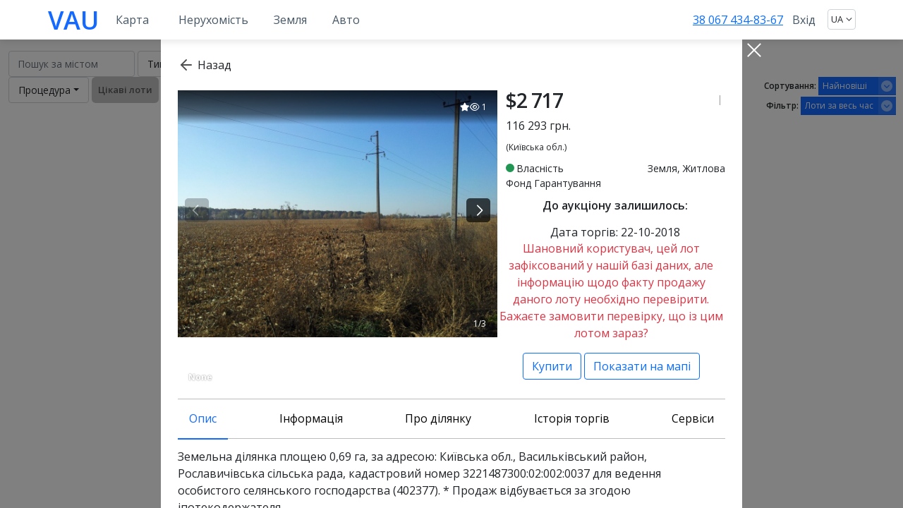

--- FILE ---
content_type: text/html; charset=UTF-8
request_url: https://vau.auction/map/50064-residential-property-kyivska-22.10.2018
body_size: 9044
content:
<!DOCTYPE html>
<html lang="uk">
<head>
  <meta charset="utf-8">
  <meta name="viewport" content="width=device-width, initial-scale=1.0, shrink-to-fit=no">
  <meta name="google-signin-client_id" content="822857659213-agtd9gi140qkeh07ikenmg5bose95t91.apps.googleusercontent.com">
  
  
  <!-- Google Tag Manager -->
  <script>(function(w,d,s,l,i){w[l]=w[l]||[];w[l].push({'gtm.start':
            new Date().getTime(),event:'gtm.js'});var f=d.getElementsByTagName(s)[0],
          j=d.createElement(s),dl=l!='dataLayer'?'&l='+l:'';j.async=true;j.src=
          'https://www.googletagmanager.com/gtm.js?id='+i+dl;f.parentNode.insertBefore(j,f);
  })(window,document,'script','dataLayer','GTM-K4CSMVB');</script>
  <!-- End Google Tag Manager -->
  
  
  <meta name="description" content="Всі аукціони України【ВАУ】— офіційний майданчик з продажу">
  <meta name="keywords" content="вау, vau, аукціони україни, державні закупівлі">
    <link rel="canonical" href="https://vau.auction/map/50064-zhitlova-vlasnist-kiyivska-22-10-2018/">
    <title>ВАУ - Всі аукціони України</title>
  <link rel="stylesheet" href="https://cdn.jsdelivr.net/npm/bootstrap@5.0.1/dist/css/bootstrap.min.css">

  <link rel="preconnect" href="https://fonts.googleapis.com">
  <link rel="preconnect" href="https://fonts.gstatic.com" crossorigin>
  <link href="https://fonts.googleapis.com/css2?family=Open+Sans+Condensed:wght@300;700&family=Open+Sans:ital,wght@0,300;0,400;0,600;0,700;0,800;1,300;1,400;1,600;1,700&display=swap" rel="stylesheet">

  <link rel="stylesheet" href="https://cdnjs.cloudflare.com/ajax/libs/font-awesome/4.7.0/css/font-awesome.min.css">
  <link rel="stylesheet" href="https://cdnjs.cloudflare.com/ajax/libs/Swiper/6.4.8/swiper-bundle.min.css">
  <link rel="stylesheet" href="//vau.auction/assets/css/Navigation-with-Button.min.css">
  <link rel="stylesheet" href="//vau.auction/assets/css/Simple-Slider.min.css">
  <link rel="stylesheet" href="//vau.auction/assets/css/styles.min.css">

  <script src="https://code.jquery.com/jquery-3.6.0.min.js" crossorigin="anonymous"></script>
  <script src="//vau.auction/js/reg_facebook.js?v=0.45"></script>
  <script src="//vau.auction/js/reg_google.js?v=0.45" async></script>
  <script src="https://apis.google.com/js/platform.js?onload=onLoadCallback" async defer></script>
  <script async src="https://pagead2.googlesyndication.com/pagead/js/adsbygoogle.js?client=ca-pub-5220197244787919"
          crossorigin="anonymous"></script>
</head><body>
<!-- Google Tag Manager (noscript) -->
<noscript><iframe src="https://www.googletagmanager.com/ns.html?id=GTM-K4CSMVB" height="0" width="0" style="display:none;visibility:hidden"></iframe></noscript>
<!-- End Google Tag Manager (noscript) -->

<header>
    <nav class="navbar navbar-light navbar-expand-lg fixed-top navigation-clean-button">
        <div class="container p-0 px-sm-3">
            <button data-bs-toggle="collapse" class="navbar-toggler collapsed" data-bs-target="#navcol-1"><span></span><span></span><span></span></button>
                        <a class="logo" href="/">VAU</a>
                        <div class="d-block d-lg-none usr"><img src="/assets/img/user.svg"></div>




            <div class="collapse navbar-collapse" id="navcol-1">

                                <div class="d-block d-lg-none">
                    <div class="mttop">
                        <p>Увійдіть, щоб використовувати всі функції VAU</p>
                        <button class="btn btn-outline-primary enter" aria-pressed="true" onclick="show_login('in');" id="btn_login">Вхід</button>
                        <a href="/registration">Зареєструватись</a>
                    </div>

                    <ul class="m4">
                        <!--                        <li class="chat"><a href="#">Чат</a></li>-->
                        <li class="phone"><a href="tel:+380674348367">38 067 434-83-67</a></li>
						                        <!--                        <li class="qst"><a href="#">Допомога</a></li>-->
                    </ul>
                    <ul class="m1">
                        <li class="map"><a href="/map/">Карта</a></li>
                        <li class="auto"><a href="/map/?f&type_item=8">Авто</a></li>
                        <li class="nedv"><a href="/map/?f&type_item=1,229,102,5,6,103">Нерухомість</a></li>
<!--                        <li class="novos"><a href="#">Новобудови</a></li>-->
<!--                        <li class="zast"><a href="#">Забудовники</a></li>-->
                    </ul>


                    <ul class="m2">
                        <li><a href="#">Купити</a></li>
                        <li><a href="#">Оренда</a></li>
                        <li><a href="#">Продаж</a></li>
<!--                        <li><a href="#">ІпотекаИпотека</a></li>-->
<!--                        <li><a href="#">Пошук агентаПоиск агента</a></li>-->
<!--                        <li><a href="#">Управління прокатомУправление прокатом</a></li>-->
<!--                        <li><a href="#">РекламаРекламировать</a></li>-->
                    </ul>

                    <ul class="m3">
                        <li><a href="">Тип активу</a></li>
                        <li><a href="">Вид активу</a></li>
                        <li><a href="">Регiон</a></li>
                        <li><a href="">Продавець</a></li>
                    </ul>



                </div>


                <div class="mfle d-none d-lg-flex">
                    <ul class="navbar-nav me-auto">
                        <li class="nav-item"><a class="nav-link" href="/map/" style="padding: 8px 24px;">Карта</a></li>
                        <li class="nav-item"><a class="nav-link" href="/map/?f&type_item=1,229,102,5,6,103">Нерухомість</a></li>
                        <li class="nav-item"><a class="nav-link" href="/map/?f&type_item=3,45">Земля</a></li>
                        <li class="nav-item"><a class="nav-link" href="/map/?f&type_item=8">Авто</a></li>
                    </ul>
					<div><a href="tel:+380674348367">38 067 434-83-67</a>
					</div>
                    <span class="navbar-text actions">
<!--                        <a class="login" href="#">Реклама</a>-->
<!--                        <a class="blue_outline" href="#">Подати оголошення</a>-->
                                                <button class="btn link" aria-pressed="true" onclick="show_login('in');" id="btn_login">Вхід</button>
                        
                                                <select class="form-select lng_slctr" id="lang_selected">
                            <option  selected  value="uk">UA</option>
                            <option  value="en">EN</option>
                            <option  value="ru">RU</option>
                        </select>
                        
                                            </span>
                </div>
            </div>
        </div>
    </nav>
</header>



<script>function initMap() {}</script>

<section class="map_first">
    <div class="container-fluid sticky col-lg-7 col-xl-7 col-xxl-8 px-0 m_filtr">
	<div class="row top_filer">
		<div class="col-8 col-sm-10 mt-3">
			<label class="switch">
				<input type="checkbox" id="map_list_switch">
				<span class="slider"></span>
				<div style="display: none;">
					<div class="controls zoom-control">
						<div class="street_map"></div>
						<div class="zoom-control-in" title="Zoom In">+</div>
						<div class="zoom-control-out" title="Zoom Out">−</div>
					</div>
				</div>
			</label>
		</div>
		<div class="col-4 col-sm-2 mt-3 text-end d-flex justify-content-end">
			<div class="filtr_swich mx-1"></div>
		</div>
	</div>
	<div class="row m-0 filter">
		<div class="container_flt pt-3 pb-3">
		<div class="col-12 text-md-left text-lg-left">



			<div class="cities bootstrap-select">
				<input id="search_query" name="type_city" autocomplete="none" type="text" placeholder="Пошук за містом" aria-label="Пошук" class="form-control">
				<div class="result" id="result_cities"></div>
			</div>

			<div class="dropdown bootstrap-select form-control fit-width flt">
				<button type="button" class="btn dropdown-toggle" data-bs-toggle="dropdown" id="btn_type_item" data-btn-text="Тип активу">Тип активу</button>
				<div class="dropdown-menu ggg resized square" data-width="fit" name="type" role="menu"">
									<div class="category">Житлова
											</div>
					<ul class="subs" id="224">
												<li class="dropdown-item"><label><input type="checkbox" data-fid="1" name="type_item" value="1" /> Квартира</label></li>
												<li class="dropdown-item"><label><input type="checkbox" data-fid="229" name="type_item" value="2,101" /> Будинок</label></li>
												<li class="dropdown-item"><label><input type="checkbox" data-fid="102" name="type_item" value="102" /> Гараж / Паркінг</label></li>
											</ul>
										<div class="category">Нежитлова
												<div  class="info" data-toggle="tooltip" data-placement="auto" data-boundary="window"  title="Спробуйте різні варіанти. Іноді промислові об'єкти у містах можуть трансформуватися у комерційні чи житлові.">?</div>
											</div>
					<ul class="subs" id="225">
												<li class="dropdown-item"><label><input type="checkbox" data-fid="6" name="type_item" value="6" /> Пром, склади</label></li>
												<li class="dropdown-item"><label><input type="checkbox" data-fid="103" name="type_item" value="103" /> С/Х</label></li>
												<li class="dropdown-item"><label><input type="checkbox" data-fid="302" name="type_item" value="5,7" /> Комерція</label></li>
											</ul>
										<div class="category">Земля
											</div>
					<ul class="subs" id="226">
												<li class="dropdown-item"><label><input type="checkbox" data-fid="3" name="type_item" value="3" /> Житлова</label></li>
												<li class="dropdown-item"><label><input type="checkbox" data-fid="45" name="type_item" value="4,104,105,106" /> Нежитлова</label></li>
												<li class="dropdown-item"><label><input type="checkbox" data-fid="104" name="type_item" value="104" /> Комерція</label></li>
											</ul>
										<div class="category">Рухоме
											</div>
					<ul class="subs" id="227">
												<li class="dropdown-item"><label><input type="checkbox" data-fid="8" name="type_item" value="8" /> Авто</label></li>
												<li class="dropdown-item"><label><input type="checkbox" data-fid="230" name="type_item" value="9,10,107" /> Інше</label></li>
											</ul>
										<div class="category">Спецактиви
											</div>
					<ul class="subs" id="228">
												<li class="dropdown-item hastooltip"><label><input type="checkbox" data-fid="43" name="type_item" value="43" /> Борг</label><div class="info"
																																																																				 data-toggle="tooltip" data-placement="auto" data-boundary="window" title="Кредитні (боргові) зобов'язання фізичної чи юридичної особи, права вимоги за яким є предметом продажу (відступлення права) на публічних торгах (аукціоні). Також відступається права вимоги за договорами застави та іпотеки (за наявності таких). Можливість стягнення боргу як у грошовій формі, так і за рахунок майна боржника чи поручителя. Може бути дуже прибутковим!">?</div></li>
												<li class="dropdown-item"><label><input type="checkbox" data-fid="108" name="type_item" value="108" /> Надра (ліцензії)</label></li>
												<li class="dropdown-item"><label><input type="checkbox" data-fid="109" name="type_item" value="109" /> Парковки</label></li>
												<li class="dropdown-item"><label><input type="checkbox" data-fid="110" name="type_item" value="110" /> Енергетика</label></li>
												<li class="dropdown-item"><label><input type="checkbox" data-fid="111" name="type_item" value="111" /> Ліс</label></li>
												<li class="dropdown-item"><label><input type="checkbox" data-fid="113" name="type_item" value="113" /> Вагони</label></li>
												<li class="dropdown-item"><label><input type="checkbox" data-fid="114" name="type_item" value="114" /> Інше</label></li>
												<li class="dropdown-item"><label><input type="checkbox" data-fid="300" name="type_item" value="" /> Металобрухт</label></li>
											</ul>
									</div>
		</div>


		<div class="dropdown bootstrap-select form-control fit-width flt">
			<button type="button" class="btn dropdown-toggle" data-bs-toggle="dropdown" id="btn_vid_activa" data-btn-text="Вид активу">Вид активу</button>
			<div class="dropdown-menu ggg resized dropdown-menu-right" data-width="fit">
			<ul>
														<li class="dropdown-item"><label><input type="checkbox" data-fid="13" name="type_active" value="13" /> Власність</label></li>
																		<li class="dropdown-item hastooltip"><label><input type="checkbox" data-fid="14" name="type_active" value="14" /> Застава</label><div  class="info"
																																																																				 data-toggle="tooltip" data-placement="auto" data-boundary="window" title="Кредитні (боргові) зобов'язання фізичної чи юридичної особи, права вимоги за яким є предметом продажу (відступлення права) на публічних торгах (аукціоні). Також відступається права вимоги за договорами застави та іпотеки (за наявності таких). Можливість стягнення боргу як у грошовій формі, так і за рахунок майна боржника чи поручителя. Може бути дуже прибутковим!">?</div></li>
																		<li class="dropdown-item"><label><input type="checkbox" data-fid="42" name="type_active" value="42" /> Оренда</label></li>
																		<li class="dropdown-item hastooltip"><label><input type="checkbox" data-fid="112" name="type_active" value="112" /> Корпоративні права</label><div  class="info"
																																																																				 data-toggle="tooltip" data-placement="auto" data-boundary="window" title="Права на Компанію (частка, акції). Все, що на підприємстві – у Вашому управлінні та розпорядженні. З обсягом ваших прав допоможуть розібратися Юристи.">?</div></li>
																		<li class="dropdown-item hastooltip"><label><input type="checkbox" data-fid="100" name="type_active" value="100" /> Пул</label><div  class="info"
																																																																				 data-toggle="tooltip" data-placement="auto" data-boundary="window" title="Складання кількох активів, об'єктів, застав тощо. в одному лоті. Дешевше, ніж окремо.">?</div></li>
																			</ul>
			</div>
		</div>





		<div class="dropdown bootstrap-select form-control fit-width flt">
			<button type="button" class="btn dropdown-toggle" data-bs-toggle="dropdown" id="btn_region" data-btn-text="Регiон (всі)">Регiон (всі)</button>
			<div class="dropdown-menu ggg resized" data-width="fit">
				<ul id="state">
															<li class="dropdown-item"><label><input type="checkbox" data-fid="15" name="state" value="15" /> Івано-Франківська</label></li>
																				<li class="dropdown-item"><label><input type="checkbox" data-fid="16" name="state" value="16" /> АР Крим</label></li>
																				<li class="dropdown-item"><label><input type="checkbox" data-fid="17" name="state" value="17" /> Вінницька</label></li>
																				<li class="dropdown-item"><label><input type="checkbox" data-fid="18" name="state" value="18" /> Волинська</label></li>
																				<li class="dropdown-item"><label><input type="checkbox" data-fid="19" name="state" value="19" /> Дніпропетровська</label></li>
																				<li class="dropdown-item"><label><input type="checkbox" data-fid="20" name="state" value="20" /> Донецька</label></li>
																				<li class="dropdown-item"><label><input type="checkbox" data-fid="21" name="state" value="21" /> Житомирська</label></li>
																				<li class="dropdown-item"><label><input type="checkbox" data-fid="22" name="state" value="22" /> Закарпатська область</label></li>
																				<li class="dropdown-item"><label><input type="checkbox" data-fid="23" name="state" value="23" /> Запорізька</label></li>
																				<li class="dropdown-item"><label><input type="checkbox" data-fid="24" name="state" value="24" /> Кіровоградська</label></li>
																				<li class="dropdown-item"><label><input type="checkbox" data-fid="25" name="state" value="25" /> Київ</label></li>
																				<li class="dropdown-item"><label><input type="checkbox" data-fid="26" name="state" value="26" /> Київська</label></li>
																				<li class="dropdown-item"><label><input type="checkbox" data-fid="27" name="state" value="27" /> Луганська</label></li>
																				<li class="dropdown-item"><label><input type="checkbox" data-fid="28" name="state" value="28" /> Львівська</label></li>
																				<li class="dropdown-item"><label><input type="checkbox" data-fid="29" name="state" value="29" /> Миколаївська</label></li>
																				<li class="dropdown-item"><label><input type="checkbox" data-fid="30" name="state" value="30" /> Одеська</label></li>
																				<li class="dropdown-item"><label><input type="checkbox" data-fid="31" name="state" value="31" /> Полтавська</label></li>
																				<li class="dropdown-item"><label><input type="checkbox" data-fid="32" name="state" value="32" /> Рівненська</label></li>
																														<li class="dropdown-item"><label><input type="checkbox" data-fid="34" name="state" value="34" /> Сумська</label></li>
																				<li class="dropdown-item"><label><input type="checkbox" data-fid="35" name="state" value="35" /> Тернопільська</label></li>
																				<li class="dropdown-item"><label><input type="checkbox" data-fid="36" name="state" value="36" /> Харківська</label></li>
																				<li class="dropdown-item"><label><input type="checkbox" data-fid="37" name="state" value="37" /> Херсонська</label></li>
																				<li class="dropdown-item"><label><input type="checkbox" data-fid="38" name="state" value="38" /> Хмельницька</label></li>
																				<li class="dropdown-item"><label><input type="checkbox" data-fid="39" name="state" value="39" /> Черкаська</label></li>
																				<li class="dropdown-item"><label><input type="checkbox" data-fid="40" name="state" value="40" /> Чернівецька</label></li>
																				<li class="dropdown-item"><label><input type="checkbox" data-fid="41" name="state" value="41" /> Чернігівська</label></li>
														</ul>
			</div>
		</div>

		<div class="dropdown bootstrap-select form-control fit-width flt">
			<button type="button" class="btn dropdown-toggle" data-bs-toggle="dropdown" id="btn_owner" data-btn-text="Всі продавці">Всі продавці</button>
			<div class="dropdown-menu ggg resized dropdown-menu-right" data-width="fit">
				<ul>
									</ul>
			</div>
		</div>


			<div class="dropdown bootstrap-select form-control fit-width flt">
				<button type="button" class="btn dropdown-toggle" data-bs-toggle="dropdown" id="btn_procedure" data-btn-text="Процедура">Процедура</button>
				<div class="dropdown-menu ggg resized dropdown-menu-right" data-width="fit">
					<ul>
																		<li class="dropdown-item"><label><input type="checkbox" data-fid="207" name="f_type_proced" value="207" /> Фонд Гарантування</label></li>
																								<li class="dropdown-item"><label><input type="checkbox" data-fid="208" name="f_type_proced" value="208" /> Державні продажі</label></li>
																								<li class="dropdown-item"><label><input type="checkbox" data-fid="209" name="f_type_proced" value="209" /> Банкрутство</label></li>
																								<li class="dropdown-item"><label><input type="checkbox" data-fid="210" name="f_type_proced" value="210" /> Ринковий продаж</label></li>
																								<li class="dropdown-item"><label><input type="checkbox" data-fid="211" name="f_type_proced" value="211" /> Сетам</label></li>
																								<li class="dropdown-item"><label><input type="checkbox" data-fid="295" name="f_type_proced" value="295" /> Фінансові установи (ФУ)</label></li>
																								<li class="dropdown-item"><label><input type="checkbox" data-fid="305" name="f_type_proced" value="305" /> Виконавець</label></li>
																	</ul>
				</div>
			</div>




		<div class="round int_clk">
			<input type="checkbox" data-fid="interesting" id="interesting" name="interesting" value="1" />
			<label class="form-check-label" for="interesting">Цікаві лоти</label>
		</div>



		

			<script>
				let button_send = "<div class=\"sent btn btn-primary\">Відправити</div>";
				let search_m = "<div class=\"area_space\"><div>Площа м²</div><input id=\"from_space\" name=\"from_space\" type=\"text\" placeholder=\"Від м²\" class=\"num\"><input id=\"to_space\" type=\"text\" name=\"to_space\" placeholder=\"До м²\" class=\"num\"></div>";
				let search_g = "<div class=\"area_space\"><div>Площа га</div><input id=\"from_space\" name=\"from_space\" type=\"text\" placeholder=\"Від га\" class=\"num\"><input id=\"to_space\" type=\"text\" name=\"to_space\" placeholder=\"До га\" class=\"num\"></div>";
				//add submit button to filter block


				$(document).on('click', '.ggg', function (e) {
					e.stopPropagation();
				}); //prevent closing menu while checkboxes clicking


				$("#search_query").keyup(function(){
					let search_query = document.getElementById("search_query").value;
					if (search_query.length>=3) {
						let search_type = "city";
						$.ajax({
							type: "POST",
							url: window.location.origin+"/search_auto_complete.php",
							data: { "search_query":search_query, "search_type":search_type },
							cache: false,
							success: function(response) {
								if(response!="") {
									var data = JSON.parse(response, true);
									if (data.count>0) {
										console.log(data);
										$("#result_cities").show();
										document.getElementById("result_cities").innerHTML=data.list;
									}
								}
							}
						});
					}
				});



				$('body').on( "click", ".city_select", function() {
					let search_string = $(this).html();
					// alert('dddd');
					console.log(search_string);
					$("#search_query").val(search_string);
					if (!$(".cities .clear").length) {
						$("#search_query").after('<div class="clear">X</div>'); //Add close button after clicked autocomplete item
						set_filter_url();
					}


					var relocate = new google.maps.LatLng(48.4500, 31.000);
					map.setCenter(relocate);
					map.setZoom(6);

					show_all_markers();
					// dataLayer.push({
					// 	'event': 'SearchCity',
					// 	'сityname': search_string
					// });

					$("#result_cities").hide(); //hide all results autocomplete
				}); //remove all submit buttons on send

				$('body').on( "click", ".clear", function() {
					$("#search_query").val('');
					if ($(".cities .clear").length)
						$(".clear").remove(); //Add close button after clicked autocomplete item
					set_filter_url();
					show_all_markers();
				}); //remove all submit buttons on send




				var from_space = "NO";
				var to_space = "NO";

				// not good but works, have to rewrite this shit -> copy in all_site.js
				function get_param_url(param) {
					let url = new URL(window.location.href);
					let params = new URLSearchParams(url.search);
					if (params.get(param)) {
						return params.get(param);
					}
					return "";
				}
				var from_space = "NO";
				var to_space = "NO";
				if (get_param_url("from_space")) {
					from_space = get_param_url("from_space");
				}
				if (get_param_url("to_space")) {
					to_space = get_param_url("to_space");
				}
				// not good but works, have to rewrite this shit -> copy in all_site.js

				$(".ggg").change(function(){
					// let clicked = $(this);
					let clicked = $(".square");
					let sqr = $(this);

					let all_subs = new Array();
					$("input[name='type_item']:checked").each(function(i) {
						all_subs.push($(this).closest("ul").attr("id"));
					});
					if (all_subs.length==0) {
						all_subs.push("NO");
					}
					var cleanArray = $.unique(all_subs);
					console.log(cleanArray);

					if ($(cleanArray).not(["224","225"]).length === 0) {
						if (!$(".area_space", clicked).length)
							$(search_m).insertBefore($(".category").first()).hide().slideDown(600);
					} else if ($(cleanArray).not(["226"]).length === 0) {
						if (!$(".area_space", clicked).length)
							$(search_g).insertBefore($(".category").first()).hide().slideDown(600);
					} else {
						if ($(".area_space", clicked).length) {
							$(".area_space").slideUp(function() {
								$(".area_space").remove();
							});
						}
					}


					$(".num").keyup(function(e) {
						if (/\D/g.test(this.value)) {
							this.value = this.value.replace(/\,/g, '.');
							var parts=this.value.split(".");
							for(var part in parts) {
								if(part==0) this.value=parts[part];
								if(part==1) this.value=this.value+"."+parts[part];
							}
							this.value = this.value.replace(/[^0-9\.]/g, '');
						}
					});


					$("#from_space, #to_space").keyup(function(e) {
						if (!$(".sent", clicked).length && !$("#state", clicked).length)
							clicked.prepend(button_send).fadeIn();
					});



					if (!$(".sent", this).length && !$("#state", this).length) {
						$(this).prepend(button_send).fadeIn();
						// console.log('sss');
						// console.log(this);
						// $(this).css("display", "");
					}
				}); //add submit button while changing filters



				$('body').on( "click", ".sent", function() {
					// set_filter_url();
					// $(".dropdown-menu").css("display", "");
					if (document.getElementById("from_space") && document.getElementById("from_space").value!="") {
						from_space = document.getElementById("from_space").value;
					} else {
						from_space = "NO";
					}
					if (document.getElementById("to_space") && document.getElementById("to_space").value!="") {
						to_space = document.getElementById("to_space").value;
					} else {
						to_space = "NO";
					}
					set_filter_url();
					// document.cookie = "_url_filter="+window.location.href+"; path=/; expires=tue, 19 jan 2100 03:14:07 gmt";
					show_all_markers();
					$(".sent").remove();


					if ($('.filter').css('display') != 'none' && $('.filter > .container_flt').css('position') == 'relative') {
						$(".filter").slideUp(); //hide filter block when clisked send button - remove if there is no need to hide it after button clicked
					}
				}); //remove all submit buttons on send


				$('#interesting').on('change', function() {
					show_all_markers();
					set_filter_url();
				});


				$(window).resize(function(){
					winHeight = $(window).height();
					$(".resized").css('max-height', winHeight*.6);
				}); //automatically set height of filter dropdowns on resize
				$(window).ready(function(){
					winHeight = $(window).height();
					// $(".resized").height(winHeight*.6);
					$(".resized").css('max-height', winHeight*.6);
				}); //automatically set height of filter dropdowns - on load
			</script>



		</div>
	</div>
		<div class="col-md-5 col-sm-12 text-center text-md-left text-lg-left py-3 py-md-0"></div>
	</div>
</div>
    <div class="container-fluid"><!-- fill-->
        <div class="row row-eq-height"><!-- fill-->
            <div class="map-side-lg col-lg-7 col-xl-7 col-xxl-8 px-0" id="list_map">
                <div class="map-full" id="maps-full">
                    <div id="map">	</div>
                </div>
            </div>
            <div class="items_side col-lg-5 col-xl-5 col-xxl-4 px-1"><!-- pre-scrollable-->
                <div class="container count fixed px-1">
                    <h1 id="m_h1" class="pt-3">Всі лоти</h1>
                    <div class="row">
                        <div class="col-12 col-sm-3 mb-1 text-end text-sm-start">
                            <span id="count_all_items"></span>
                        </div>
                        <div class="col-12 col-sm-9 mb-1 text-end d-flex d-sm-block justify-content-between">

                                <div class="select_box"><span>Сортування: </span>
                                <select data-width="fit" name="sort" id="sort_by_date_torg" title="" class="sort_flt mini">
                                                                                                            <option value="0">Найновіші</option>
                                                                                                                                                <option value="PRICE_ASC">Дешеві</option>
                                                                                                                                                <option value="PRICE_DESC">Дорогі</option>
                                                                                                                                                <option value="DATE_DESC">Пізні</option>
                                                                                                                                                <option value="DATE_ASC">Найближчі</option>
                                                                                                        </select>
                                </div>
                                <div class="select_box"><span>Фільтр: </span>
                                <select data-width="fit" name="period" id="sort_by_date_period" title="" class="sort_flt">
                                                                                                            <option value="NO">Лоти за весь час</option>
                                                                                                                                                <option value="1">Лоти за 1 день</option>
                                                                                                                                                <option value="3">Лоти за 3 дні</option>
                                                                                                                                                <option value="7">Лоти за 7 днів</option>
                                                                                                        </select>
                                </div>

                        </div>
                    </div>



                </div>


                <div id="list_items">
                                    </div>
            </div>
        </div>
    </div>


    <script>
        var b = document.getElementById('maps-full').scrollHeight;
        function setHeiHeightS() {
            if (b < 500){
                console.log(b);
                $('#list_items').addClass('fix-scrin');
            } else {
                $('#list_items').addClass('fix-none');
            }
        }
        setHeiHeightS();
        $(window).resize( setHeiHeightS );
    </script>
</section>





<div class="modal" id="card_modal" style="display: none;" data-bs-backdrop="static">
        <input type="hidden" id="hidden_id_db" value="375be9d9c17244c7ba555e1e59932b01">
    <input type="hidden" id="hidden_id" value="50064">
    <input type="hidden" id="hidden_db_name" value="zalog">
    <input type="hidden" id="hidden_lat" value="50.247119001866">
    <input type="hidden" id="hidden_lng" value="30.403745794034">
    zalog
    </div>



<script src="https://cdn.jsdelivr.net/npm/bootstrap@5.0.1/dist/js/bootstrap.bundle.min.js"></script>
<script src="https://cdnjs.cloudflare.com/ajax/libs/Swiper/6.4.8/swiper-bundle.min.js"></script>

<script src="//vau.auction/assets/js/n_scr.js?v=0.45"></script>
<script src="//vau.auction/assets/js/simple-slider.js"></script>

<script src="//vau.auction/js/kabinet.js?v=0.45"></script>

<script  type="text/javascript" src="https://maps.googleapis.com/maps/api/js?key=AIzaSyDLRcBadmgx6WbfheTSRrAWLnpMdczdSXI&callback=initMap&libraries=places&language=ua&region=UA"></script>
<script src="//vau.auction/js/swiperSlide.js?v=0.45" async defer></script>
<link rel="stylesheet" href="//vau.auction/css/fancyapps/jquery.fancybox.min.css" />
<script src="//vau.auction/js/fancyapps/jquery.fancybox.min.js" async defer></script>
<link rel="stylesheet" href="//vau.auction/css/nivo-lightbox/nivo-lightbox.css" />
<script src="//vau.auction/js/nivo-lightbox/nivo-lightbox.js" async defer></script>

<!--only for map page-->

<script  type="text/javascript" src="//vau.auction/js/map/google_maps_tools.js?v=0.45" ></script>
<script  type="text/javascript" src="//vau.auction/js/map/from/markerclusterer.js" ></script>

<script  type="text/javascript" src="//vau.auction/js/map/right_side.js?v=0.45"></script>

<script  type="text/javascript" src="//vau.auction/js/countdown/jquery.countdown.min.js"></script>
<script src="//vau.auction/js/popper.min.js" ></script>
<script src="//vau.auction/js/kabinet.js?v=0.45"></script>

<script type="text/javascript" src="////vau.auction/js/all_site.js?v=0.45"></script>
<link href="https://stackpath.bootstrapcdn.com/font-awesome/4.7.0/css/font-awesome.min.css" rel="stylesheet" integrity="sha384-wvfXpqpZZVQGK6TAh5PVlGOfQNHSoD2xbE+QkPxCAFlNEevoEH3Sl0sibVcOQVnN" crossorigin="anonymous">
<!--<link href="https://use.fontawesome.com/releases/v5.10.2/css/all.css" rel="stylesheet">-->
<script src="https://kit.fontawesome.com/4dbcba8507.js" crossorigin="anonymous"></script>
<!--only for map page-->

<script src="https://cdn.jsdelivr.net/npm/chart.js"></script>



<script sync>
    $(document).ready(function() {
        $.ajaxSetup({ cache: true });
        $.getScript('https://connect.facebook.net/en_US/sdk.js', function(){
            FB.init({
                appId: '372699047063702',
                version: 'v2.7',
                status     : true
            });
//    FB.getLoginStatus(updateStatusCallback);
        });
        // Execute some code here
    });
</script>
<div id="fb-root"></div>


<script>
  window.fbAsyncInit = function() {
    FB.init({
      xfbml            : true,
      version          : 'v3.3'
    });
  };

  (function(d, s, id) {
  var js, fjs = d.getElementsByTagName(s)[0];
  if (d.getElementById(id)) return;
  js = d.createElement(s); js.id = id;
  js.src = '//connect.facebook.net/ru_RU/sdk/xfbml.customerchat.js';
  fjs.parentNode.insertBefore(js, fjs);
}(document, 'script', 'facebook-jssdk'));
</script>


<!-- Your customer chat code -->
<div class="fb-customerchat"
  greeting_dialog_display="hide"
  attribution=setup_tool
  page_id="134924727046464"
  logged_in_greeting="Здравствуйте! Какой вопрос у вас есть?"
  logged_out_greeting="Здравствуйте! Какой вопрос у вас есть?">
</div>

<div class="gdpr">
  Цей сайт використовує файли cookie. Продовжуючи, ви погоджуєтесь з нашою <a href="https://vau.auction/politika-konfidentsialnosti">Політикою конфіденційності</a>, включаючи використання файлів cookie та інших технологій відстеження.
 <div class="close_gdpr btn-success">Добре</div>
</div>




</body>
</html>

--- FILE ---
content_type: text/html; charset=UTF-8
request_url: https://vau.auction/card_popup.php
body_size: 4109
content:
{"uvecon_chart":{"db_name":"zalog","txt":{"average":"\u0421\u0435\u0440\u0435\u0434\u043d\u044f","minimal":"\u041c\u0456\u043d\u0456\u043c\u0430\u043b\u044c\u043d\u0430","maximum":"\u041c\u0430\u043a\u0441\u0438\u043c\u0430\u043b\u044c\u043d\u0430","dynamics_of_asset_prices":"\u0414\u0438\u043d\u0430\u043c\u0456\u043a\u0430 \u0446\u0456\u043d \u043d\u0430 \u0430\u043a\u0442\u0438\u0432"}},"timer":{"days":"\u0434\u043d\u0456\u0432","hours":"\u0433\u043e\u0434\u0438\u043d","minutes":"\u0445\u0432\u0438\u043b\u0438\u043d","seconds":"\u0441\u0435\u043a\u0443\u043d\u0434"},"data":"<div class=\"modal-dialog modal-lggg modal-fullscreen-xl-down\" id=\"detail_card\">\n<div class=\"modal-content item_crd\">\n    <div class=\"modal-header py-2 p-1 px-sm-4 p-md-4\">\n        <div class=\"container p-0\">\n            <div class=\"row m-0\">\n                <div class=\"col-lg-12 p-0\">\n                    <span class=\"back\" onclick=\"show_details_card_single();\">\u041d\u0430\u0437\u0430\u0434<\/span>\n                    <input type=\"hidden\" id=\"num_lot\" value=\"50064\">\n                    <input type=\"hidden\" id=\"lot_lnk\" value=\"https:\/\/prozorro.sale\/auction\/UA-EA-2018-10-12-000152-b\">\n                <\/div>\n            <\/div>\n        <\/div>\n        <button type=\"button\" class=\"close\" data-dismiss=\"modal\" onclick=\"show_details_card_single();\"><span><\/span><span><\/span><\/button>\n    <\/div>\n    <div class=\"modal-body py-0 p-0 pt-sm-0 p-sm-4\">\n        <input type=\"hidden\" name=\"lot_type_item\" value=\"3\">\n        <input type=\"hidden\" name=\"lot_type_active\" value=\"13\">\n        <input type=\"hidden\" name=\"lot_state\" value=\"26\">\n        <div class=\"details_1\">\n            <input type=\"hidden\" id=\"last_id_card\" value=\"\">\n            <section>\n                <script type=\"application\/ld+json\">\n                    {\n                        \"@type\":\"Product\",\n                        \"@context\":\"http:\/\/schema.org\",\n                        \"offers\":\n                        {\n                            \"@type\":\"Offer\",\n                            \"@context\":\"http:\/\/schema.org\",\n                            \"price\":\"116293\",\n                    \"priceCurrency\":\"UAH\",\n                    \"availability\":\"http:\/\/schema.org\/InStock\",\n                    \"url\":\"https:\/\/vau.auction\/map\/item-587564-zemlya_zhitlova-vlasnist-kyivska-22-10-2018\/\"\n                    },\n                    \"name\":\"Kyivska \u043e\u0431\u043b\u0430\u0441\u0442\u044c -  None -  Property -  \u0417\u0435\u043c\u043b\u044f, \u0416\u0438\u0442\u043b\u043e\u0432\u0430 - \",\n                    \"description\":\"\u0417\u0435\u043c\u0435\u043b\u044c\u043d\u0430 \u0434\u0456\u043b\u044f\u043d\u043a\u0430 \u043f\u043b\u043e\u0449\u0435\u044e 0,69 \u0433\u0430, \u0437\u0430 \u0430\u0434\u0440\u0435\u0441\u043e\u044e: \u041a\u0438\u0457\u0432\u0441\u044c\u043a\u0430 \u043e\u0431\u043b., \u0412\u0430\u0441\u0438\u043b\u044c\u043a\u0456\u0432\u0441\u044c\u043a\u0438\u0439 \u0440\u0430\u0439\u043e\u043d, \u0420\u043e\u0441\u043b\u0430\u0432\u0438\u0447\u0456\u0432\u0441\u044c\u043a\u0430 \u0441\u0456\u043b\u044c\u0441\u044c\u043a\u0430 \u0440\u0430\u0434\u0430, \u043a\u0430\u0434\u0430\u0441\u0442\u0440\u043e\u0432\u0438\u0439 \u043d\u043e\u043c\u0435\u0440 3221487300:02:002:0037 \u0434\u043b\u044f \u0432\u0435\u0434\u0435\u043d\u043d\u044f \u043e\u0441\u043e\u0431\u0438\u0441\u0442\u043e\u0433\u043e \u0441\u0435\u043b\u044f\u043d\u0441\u044c\u043a\u043e\u0433\u043e \u0433\u043e\u0441\u043f\u043e\u0434\u0430\u0440\u0441\u0442\u0432\u0430  (402377). * \u041f\u0440\u043e\u0434\u0430\u0436 \u0432\u0456\u0434\u0431\u0443\u0432\u0430\u0454\u0442\u044c\u0441\u044f \u0437\u0430 \u0437\u0433\u043e\u0434\u043e\u044e \u0456\u043f\u043e\u0442\u0435\u043a\u043e\u0434\u0435\u0440\u0436\u0430\u0442\u0435\u043b\u044f.\",\n                    \"image\":\"https:\/\/vau.auction\/\/vau.auction\/img\/375be9d9c17244c7ba555e1e59932b01\/375be9d9c17244c7ba555e1e59932b01_456477bf45afed09aef1dedde66831d9.xlsx.xlsx\/image2.jpeg\"\n                    }\n                <\/script>\n            <\/section>\n            <div class=\"container\">\n                <div class=\"row\">\n\n                    <div  class=\"col-lg-7 img_list mb-3 mb-lg-0\">\n                        <div class=\"row\">\n                            \n                                                        <div class=\"city gall\"><p>None<\/p><\/div>\n                            \n                            <!-- Swiper -->\n                            <div class=\"top_menu\">\n                                <div>\n                                    <span><a href=\"javascript: void(fav);\" class=\"card-fav-icon position-relative right z-index-40\" onclick=favorites('add_favorites','favorites','','favorites_div');><i class=\"fas fa-star\"><\/i><\/a><div id=\"favorites_div\"><\/div><\/span>\n                                    <span class=\"views\"><i class=\"far fa-eye fa-1x\" aria-hidden=\"true\"><\/i> 1<\/span>                                <\/div>\n                            <\/div>\n                            <div class=\"swiper-container gallery-top\">\n                                <div class=\"swiper-wrapper\">\n                                                                                                            <div class=\"swiper-slide\" style=\"background-image:url('\/\/vau.auction\/img\/375be9d9c17244c7ba555e1e59932b01\/375be9d9c17244c7ba555e1e59932b01_456477bf45afed09aef1dedde66831d9.xlsx.xlsx\/image2.jpeg')\">\n                                        <a href=\"\/\/vau.auction\/img\/375be9d9c17244c7ba555e1e59932b01\/375be9d9c17244c7ba555e1e59932b01_456477bf45afed09aef1dedde66831d9.xlsx.xlsx\/image2.jpeg\" data-fancybox=\"gallery\" data-gallery=\"example-gallery\" class=\"gal_ins\"><\/a>\n                                    <\/div>\n                                                                        <div class=\"swiper-slide\" style=\"background-image:url('\/img\/375be9d9c17244c7ba555e1e59932b01\/375be9d9c17244c7ba555e1e59932b01_456477bf45afed09aef1dedde66831d9.xlsx.xlsx\/image4.jpeg')\">\n                                        <a href=\"\/img\/375be9d9c17244c7ba555e1e59932b01\/375be9d9c17244c7ba555e1e59932b01_456477bf45afed09aef1dedde66831d9.xlsx.xlsx\/image4.jpeg\" data-fancybox=\"gallery\" data-gallery=\"example-gallery\" class=\"gal_ins\"><\/a>\n                                    <\/div>\n                                                                        <div class=\"swiper-slide\" style=\"background-image:url('\/img\/375be9d9c17244c7ba555e1e59932b01\/375be9d9c17244c7ba555e1e59932b01_456477bf45afed09aef1dedde66831d9.xlsx.xlsx\/image5.jpeg')\">\n                                        <a href=\"\/img\/375be9d9c17244c7ba555e1e59932b01\/375be9d9c17244c7ba555e1e59932b01_456477bf45afed09aef1dedde66831d9.xlsx.xlsx\/image5.jpeg\" data-fancybox=\"gallery\" data-gallery=\"example-gallery\" class=\"gal_ins\"><\/a>\n                                    <\/div>\n                                                                                                        <\/div>\n                                <div class=\"swiper-pagination\"><\/div>\n                                <!-- Add Arrows -->\n                                <div class=\"swiper-button-next swiper-button-white\"><\/div>\n                                <div class=\"swiper-button-prev swiper-button-white\"><\/div>\n                            <\/div>\n\n\n                        <\/div>\n                    <\/div>\n\n                    <div class=\"col-lg-5\">\n                        <input type=\"hidden\" value=\"zemlya_zhitlova-vlasnist-kyivska-22-10-2018\/\" id=\"string_chpu\">\n                        <div class=\"row\">\n                            <div class=\"col-12 pe-lg-0\">\n                                                                <div class=\"l1\">\n                                    <div>\n                                        <span>$2 717<\/span>\n                                    <\/div>\n                                    <div>\n                                        <span><\/span>\n                                        <span><\/span>\n <span><\/span>\n                                    <\/div>\n                                <\/div>\n                                <div class=\"l2\"><span>116 293 \u0433\u0440\u043d.<\/span><span><\/span><\/div>\n                                <div class=\"l3\"><span>  (\u041a\u0438\u0457\u0432\u0441\u044c\u043a\u0430 \u043e\u0431\u043b.)<\/span><\/div>\n                                <div class=\"l4\"><span><b class=\"dot2 green\"><\/b>\u0412\u043b\u0430\u0441\u043d\u0456\u0441\u0442\u044c<br>\n                                \u0424\u043e\u043d\u0434 \u0413\u0430\u0440\u0430\u043d\u0442\u0443\u0432\u0430\u043d\u043d\u044f\n                                <\/span>\n                                    <span>\u0417\u0435\u043c\u043b\u044f, \u0416\u0438\u0442\u043b\u043e\u0432\u0430<\/span><\/div>\n                                                                <span id=\"user_price_propose\"><\/span>\n                                <div class=\"timer\">\n                                    <p>\u0414\u043e \u0430\u0443\u043a\u0446\u0456\u043e\u043d\u0443 \u0437\u0430\u043b\u0438\u0448\u0438\u043b\u043e\u0441\u044c:<\/p>\n                                                                        <span>\u0414\u0430\u0442\u0430 \u0442\u043e\u0440\u0433\u0456\u0432: 22-10-2018<\/span>\n                                <\/div>\n                            <\/div>\n\n                                                        <div class=\"col-sm-12 col-md-6 col-lg-12 py-sm-0 py-md-3 py-lg-0 px-0 text-center\">\n                                <span class=\"text-danger\">\u0428\u0430\u043d\u043e\u0432\u043d\u0438\u0439 \u043a\u043e\u0440\u0438\u0441\u0442\u0443\u0432\u0430\u0447, \u0446\u0435\u0439 \u043b\u043e\u0442 \u0437\u0430\u0444\u0456\u043a\u0441\u043e\u0432\u0430\u043d\u0438\u0439 \u0443 \u043d\u0430\u0448\u0456\u0439 \u0431\u0430\u0437\u0456 \u0434\u0430\u043d\u0438\u0445, \u0430\u043b\u0435 \u0456\u043d\u0444\u043e\u0440\u043c\u0430\u0446\u0456\u044e \u0449\u043e\u0434\u043e \u0444\u0430\u043a\u0442\u0443 \u043f\u0440\u043e\u0434\u0430\u0436\u0443 \u0434\u0430\u043d\u043e\u0433\u043e \u043b\u043e\u0442\u0443 \u043d\u0435\u043e\u0431\u0445\u0456\u0434\u043d\u043e \u043f\u0435\u0440\u0435\u0432\u0456\u0440\u0438\u0442\u0438. \u0411\u0430\u0436\u0430\u0454\u0442\u0435 \u0437\u0430\u043c\u043e\u0432\u0438\u0442\u0438 \u043f\u0435\u0440\u0435\u0432\u0456\u0440\u043a\u0443, \u0449\u043e \u0456\u0437 \u0446\u0438\u043c \u043b\u043e\u0442\u043e\u043c \u0437\u0430\u0440\u0430\u0437?<br><\/span>\n                                                            <\/div>\n                            \n                            <div class=\"col-sm-12 py-3 px-0 text-center\">\n                                <a href=\"#a_loan\" class=\"btn btn-outline-primary cVoid\">\u041a\u0443\u043f\u0438\u0442\u0438<\/a>\n                                <div id=\"request_info_certificate\" class=\"btn btn-outline-primary\" onclick=\"showOnMap('zal','375be9d9c17244c7ba555e1e59932b01','50064');\">\u041f\u043e\u043a\u0430\u0437\u0430\u0442\u0438 \u043d\u0430 \u043c\u0430\u043f\u0456<\/div>\n                            <\/div>\n\n\n\n\n\n                        <\/div>\n                    <\/div>\n\n\n                    <div class=\"col-sm-12 p-sm-0\">\n                        <div class=\"stick\">\n                            <ul class=\"card_tabs\">\n                                <li class=\"active\"><a href=\"#a_description\">\u041e\u043f\u0438\u0441<\/a><\/li>\n                                <li><a href=\"#a_information\">\u0406\u043d\u0444\u043e\u0440\u043c\u0430\u0446\u0456\u044f<\/a><\/li>\n                                <li><a href=\"#a_about_kadastr\">\u041f\u0440\u043e \u0434\u0456\u043b\u044f\u043d\u043a\u0443<\/a><\/li>                                                                <li><a href=\"#a_history\">I\u0441\u0442\u043e\u0440i\u044f \u0442\u043e\u0440\u0433i\u0432<\/a><\/li>                                                                <li><a href=\"#a_loan\">\u0421\u0435\u0440\u0432\u0456\u0441\u0438<\/a><\/li>\n                            <\/ul>\n                        <\/div>\n\n                        <a id=\"a_description\" class=\"anchor\"><\/a>\n\n                        \u0417\u0435\u043c\u0435\u043b\u044c\u043d\u0430 \u0434\u0456\u043b\u044f\u043d\u043a\u0430 \u043f\u043b\u043e\u0449\u0435\u044e 0,69 \u0433\u0430, \u0437\u0430 \u0430\u0434\u0440\u0435\u0441\u043e\u044e: \u041a\u0438\u0457\u0432\u0441\u044c\u043a\u0430 \u043e\u0431\u043b., \u0412\u0430\u0441\u0438\u043b\u044c\u043a\u0456\u0432\u0441\u044c\u043a\u0438\u0439 \u0440\u0430\u0439\u043e\u043d, \u0420\u043e\u0441\u043b\u0430\u0432\u0438\u0447\u0456\u0432\u0441\u044c\u043a\u0430 \u0441\u0456\u043b\u044c\u0441\u044c\u043a\u0430 \u0440\u0430\u0434\u0430, \u043a\u0430\u0434\u0430\u0441\u0442\u0440\u043e\u0432\u0438\u0439 \u043d\u043e\u043c\u0435\u0440 3221487300:02:002:0037 \u0434\u043b\u044f \u0432\u0435\u0434\u0435\u043d\u043d\u044f \u043e\u0441\u043e\u0431\u0438\u0441\u0442\u043e\u0433\u043e \u0441\u0435\u043b\u044f\u043d\u0441\u044c\u043a\u043e\u0433\u043e \u0433\u043e\u0441\u043f\u043e\u0434\u0430\u0440\u0441\u0442\u0432\u0430  (402377). \r\n* \u041f\u0440\u043e\u0434\u0430\u0436 \u0432\u0456\u0434\u0431\u0443\u0432\u0430\u0454\u0442\u044c\u0441\u044f \u0437\u0430 \u0437\u0433\u043e\u0434\u043e\u044e \u0456\u043f\u043e\u0442\u0435\u043a\u043e\u0434\u0435\u0440\u0436\u0430\u0442\u0435\u043b\u044f.\n\n                        <a id=\"a_information\" class=\"anchor\"><\/a>\n                        <div class=\"title_blue my-3\">\u0406\u043d\u0444\u043e\u0440\u043c\u0430\u0446\u0456\u044f \u043f\u0440\u043e \u043b\u043e\u0442<\/div>\n                        <ul class=\"list-inline mb-0 info-list\">\n                            <li>\u041d\u043e\u043c\u0435\u0440 \u043b\u043e\u0442\u0443: <span>\u211650064<\/span><\/li>\n                            <li>\u0421\u0442\u0430\u0442\u0443\u0441 <span>\u041d\u0435 \u0432\u0456\u0434\u0431\u0443\u0432\u0441\u044f<\/span><\/li>\n                            <li>\u041a\u0456\u043d\u0435\u0446\u044c \u0440\u0435\u0454\u0441\u0442\u0440\u0430\u0446\u0456\u0457: <span>22.10.2018<\/span><\/li>\n\n                                                                                    <li>\u0414\u0430\u0442\u0430 \u0430\u0443\u043a\u0446\u0456\u043e\u043d\u0443: <span>2018-10-22 20:00:00<\/span><\/li>\n                                                                                <\/ul>\n\n                        \n\n\n                                                <div id=\"includes_lot\">\n                            <p>\u0422\u0430\u043a\u043e\u0436 \u0443 \u0446\u044c\u043e\u043c\u0443 \u043b\u043e\u0442\u0456 \u043f\u0440\u0438\u0441\u0443\u0442\u043d\u0456\u0439<\/p>\n                                                                                                            <\/div>\n                                                \n                                                                        <a id=\"a_history\" class=\"anchor\"><\/a>\n                        <div class=\"title_blue my-3\">I\u0441\u0442\u043e\u0440i\u044f \u0442\u043e\u0440\u0433i\u0432<\/div>\n                        <div class=\"tbl striped history\">\n                            <div class=\"row text-center text-sm-start\">\n                                <div class=\"col-4 col-md-3 col-sm-3\">\u0414\u0430\u0442\u0430<\/div>\n                                <div class=\"col-4 col-md-4 col-sm-4\">\u0421\u0442\u0430\u0442\u0443\u0441<\/div>\n                                <div class=\"col-4 col-md-3 col-sm-3\">\u0426\u0456\u043d\u0430 (\u0433\u0440\u0438\u0432\u043d\u0456)<\/div>\n                                <div class=\"col-4 col-md-2 col-sm-2 d-none d-sm-block\"><\/div>\n                            <\/div>\n                                                        <div class=\"row text-center text-sm-start\">\n                                <div class=\"col-4 col-md-3 col-sm-3\"><a href=\"\/map\/item-210394-zhitlova-vlasnist-kyivska-14-09-2018\/\" target=\"_blank\">2017-09-25<\/a><\/div>\n                                <div class=\"col-4 col-md-4 col-sm-4\">\u041d\u0435 \u0432\u0456\u0434\u0431\u0443\u0432\u0441\u044f<\/div>\n                                <div class=\"col-4 col-md-3 col-sm-3\">145 367<br><\/div>\n                                <div class=\"col-4 col-md-2 col-sm-2 offset-8 offset-sm-0\"><\/div>\n                            <\/div>\n                                                        <div class=\"row text-center text-sm-start\">\n                                <div class=\"col-4 col-md-3 col-sm-3\"><a href=\"\/map\/item-49053-zhitlova-vlasnist-kyivska-10-10-2018\/\" target=\"_blank\">2017-07-03<\/a><\/div>\n                                <div class=\"col-4 col-md-4 col-sm-4\">\u041d\u0435 \u0432\u0456\u0434\u0431\u0443\u0432\u0441\u044f<\/div>\n                                <div class=\"col-4 col-md-3 col-sm-3\">130 830<br><\/div>\n                                <div class=\"col-4 col-md-2 col-sm-2 offset-8 offset-sm-0\"><\/div>\n                            <\/div>\n                                                        <div class=\"row text-center text-sm-start\">\n                                <div class=\"col-4 col-md-3 col-sm-3\"><a href=\"\/map\/item-51735-zhitlova-vlasnist-kyivska-31-10-2018\/\" target=\"_blank\">2017-12-19<\/a><\/div>\n                                <div class=\"col-4 col-md-4 col-sm-4\">\u041f\u0440\u043e\u0434\u0430\u043d\u043e<\/div>\n                                <div class=\"col-4 col-md-3 col-sm-3\">101 757<br><\/div>\n                                <div class=\"col-4 col-md-2 col-sm-2 offset-8 offset-sm-0\"><\/div>\n                            <\/div>\n                                                    <\/div>\n                        \n\n                        \n                                                    <a id=\"a_about_kadastr\" class=\"anchor\"><\/a>\n<div class=\"title_blue my-3\">\u041f\u0440\u043e \u0434\u0456\u043b\u044f\u043d\u043a\u0443<\/div>\n<table class=\"table table-bordered kaddss\">\n<td><strong>\u041a\u0430\u0434\u0430\u0441\u0442\u0440\u043e\u0432\u0438\u0439 \u043d\u043e\u043c\u0435\u0440:<\/strong><\/td><td>3221487300:02:002:0037<\/td><\/tr>\n<td><strong>\u041a\u0430\u0442\u0435\u0433\u043e\u0440\u0456\u044f:<\/strong><\/td><td>\u0417\u0435\u043c\u043b\u0456 \u0441\u0456\u043b\u044c\u0441\u044c\u043a\u043e\u0433\u043e\u0441\u043f\u043e\u0434\u0430\u0440\u0441\u044c\u043a\u043e\u0433\u043e \u043f\u0440\u0438\u0437\u043d\u0430\u0447\u0435\u043d\u043d\u044f<\/td><\/tr>\n<td><strong>\u041f\u043b\u043e\u0449\u0430:<\/strong><\/td><td>0.6877 \u0433\u0430<\/td><\/tr>\n<td><strong>\u041a\u041e\u0410\u0422\u0423\u0423:<\/strong><\/td><td>3221400000<\/td><\/tr>\n<td><strong>\u041f\u0440\u0438\u0437\u043d\u0430\u0447\u0435\u043d\u043d\u044f:<\/strong><\/td><td>A.01.03<\/td><\/tr>\n<td><strong>\u0422\u0438\u043f \u0432\u043b\u0430\u0441\u043d\u043e\u0441\u0442\u0456:<\/strong><\/td><td>\u041f\u0440\u0438\u0432\u0430\u0442\u043d\u0430 \u0432\u043b\u0430\u0441\u043d\u0456\u0441\u0442\u044c<\/td><\/tr>\n<\/table>\n\n                                                                        \n\n                        <a id=\"a_loan\" class=\"anchor\"><\/a>\n                        <div class=\"title_blue my-3\">\u0421\u0435\u0440\u0432\u0456\u0441\u0438<\/div>\n                        <div class=\"usl\">\n                            <div class=\"itm flag\">\n                                <div>\n                                    <div class=\"ttl\">\u0420\u0435\u0454\u0441\u0442\u0440\u0430\u0446\u0456\u044f \u043d\u0430 \u0442\u043e\u0440\u0433\u0438<\/div>\n                                    <p>\u0412\u0438 \u043c\u043e\u0436\u0435\u0442\u0435 \u043f\u0440\u0438\u0439\u043d\u044f\u0442\u0438 \u0443\u0447\u0430\u0441\u0442\u044c \u0443 \u0442\u043e\u0440\u0433\u0430\u0445 \u043f\u0440\u043e\u0441\u0442\u043e \u0437\u0430\u0440\u0435\u0454\u0441\u0442\u0440\u0443\u0432\u0430\u0432\u0448\u0438\u0441\u044c \u0443 \u0441\u0438\u0441\u0442\u0435\u043ci<\/p>\n                                <\/div>\n                                <div>\n                                    <form action=\"#\" id=\"form_send\" class=\"hdn\">\n                                        <input type=\"hidden\" name=\"lot_id\" value=\"50064\">\n                                        <input type=\"hidden\" name=\"type_request\" value=\"\u0420\u0435\u0454\u0441\u0442\u0440\u0430\u0446\u0456\u044f \u043d\u0430 \u0442\u043e\u0440\u0433\u0438\">\n                                        <input type=\"text\" class=\"form-control\" placeholder=\"\u041d\u043e\u043c\u0435\u0440 \u0442\u0435\u043b\u0435\u0444\u043e\u043d\u0443\" name=\"phone\">\n                                        <input type=\"text\" class=\"form-control\" placeholder=\"\u0412\u0430\u0448\u0435 \u0456\u043c'\u044f\" name=\"name\">\n                                        <button id=\"btn_send_request\" class=\"btn btn-primary\">\u041f\u043e\u0434\u0430\u0442\u0438 \u0437\u0430\u044f\u0432\u043a\u0443 \u043d\u0430 \u0440\u0435\u0454\u0441\u0442\u0440\u0430\u0446\u0456\u044e<\/button>\n                                        <div class=\"rslt\"><\/div>\n                                    <\/form>\n                                <\/div>\n                            <\/div>\n\n                                                    <\/div>\n\n\n\n\n                        <a id=\"link1\"><\/a>\n\n                        \n\n\n                        <div class=\"col-12 p-sm-1\"><p class=\"title\">\u0421\u0445\u043e\u0436\u0456 \u043b\u043e\u0442\u0438:<\/p><\/div>\n                        <!-- Swiper -->\n                        <div class=\"swp swipper\">\n                            <div class=\"swiper-container gallery-top2\">\n                                <div class=\"swiper-wrapper\">\n\n                                    <div id=\"related\"><\/div>\n\n                                                                        <div class=\"swiper-slide\">\n                                        <div class=\"col-12 col-sm-12 col-md-12 col-lg-12 text-center p-sm-1\">\n                                            <a href=\"https:\/\/vau.auction\/map\/?f&type_item=3&type_active=13&state=26\" class=\"all_lots\">\n                                                <div>\n                                                    <span>\u0412\u0441\u0456 \u043b\u043e\u0442\u0438<\/span>\n                                                <\/div>\n                                                \u0411\u0456\u043b\u044c\u0448\u0435 \u043b\u043e\u0442\u0456\u0432\n                                            <\/a>\n                                        <\/div>\n                                    <\/div>\n                                                                    <\/div>\n                            <\/div>\n                            <div class=\"swipe-next swiper-button-next mr\"><\/div>\n                            <div class=\"swipe-prev swiper-button-prev ml\"><\/div>\n                        <\/div>\n\n\n                        <div class=\"row align-items-center py-4 m-0 mt-4 ftt justify-content-md-center\">\n\n\n                            <div class=\"col-lg-6 col-md-6 col-sm-12 text-md-start text-center p-0 hhu\">\n                                <ul class=\"social\">\n                                    <li><a href=\"https:\/\/vau.auction\/tgbot\/\" title=\"\" class=\"fa-brands fa-telegram\" target=\"_blank\"><\/a><\/li>\n                                    <li><a href=\"https:\/\/www.facebook.com\/vau.auction\/\" title=\"\" class=\"fa-brands fa-facebook\" target=\"_blank\"><\/a><\/li>\n                                    <li><a href=\"https:\/\/www.instagram.com\/vau.auction\/\" title=\"\" class=\"fa-brands fa-instagram\" target=\"_blank\"><\/a><\/li>\n                                <\/ul>\n                            <\/div>\n                            <div class=\"col-lg-12 col-md-12 col-sm-12 text-center p-0\">\n                                <p class=\"copyright\">\u00a9\u0412\u0410\u0423 2017-2025. \u0423\u0441i \u043f\u0440\u0430\u0432\u0430 \u0437\u0430\u0445\u0438\u0449\u0435\u043di<\/p>\n                            <\/div>\n                        <\/div>\n\n\n\n\n\n\n\n\n\n\n\n                    <\/div>\n                <\/div>\n            <\/div>\n\n            <script>\n                setHeiHeight();\n                $(window).resize(setHeiHeight);\n            <\/script>\n\n        <\/div>\n\n            <\/div>\n\n\n\n    <div class=\"modal-footer p-0 m-0\">\n\n    <\/div>\n\n<\/div>\n<\/div>\n","title_pagge":"\u0412\u043b\u0430\u0441\u043d\u0456\u0441\u0442\u044c \u0417\u0435\u043c\u043b\u044f, \u0416\u0438\u0442\u043b\u043e\u0432\u0430 Kyivska \u043e\u0431\u043b. \u041b\u043e\u0442-50064 - \u0412\u0410\u0423 - \u0412\u0441\u0435 \u0410\u0443\u043a\u0446\u0438\u043e\u043d\u044b \u0423\u043a\u0440\u0430\u0438\u043d\u044b","description_pagge":"\u0417\u0435\u043c\u0435\u043b\u044c\u043d\u0430 \u0434\u0456\u043b\u044f\u043d\u043a\u0430 \u043f\u043b\u043e\u0449\u0435\u044e 0,69 \u0433\u0430, \u0437\u0430 \u0430\u0434\u0440\u0435\u0441\u043e\u044e: \u041a\u0438\u0457\u0432\u0441\u044c\u043a\u0430 \u043e\u0431\u043b., \u0412\u0430\u0441\u0438\u043b\u044c\u043a\u0456\u0432\u0441\u044c\u043a\u0438\u0439 \u0440\u0430\u0439\u043e\u043d, \u0420\u043e\u0441\u043b\u0430\u0432\u0438\u0447\u0456\u0432\u0441\u044c\u043a\u0430","actual_lot":false,"canonical":"zemlya_zhitlova-vlasnist-kyivska-22-10-2018\/"}

--- FILE ---
content_type: text/html; charset=UTF-8
request_url: https://vau.auction/show_card_item.php
body_size: 686
content:
{"h1":"\u0412\u043b\u0430\u0441\u043d\u0456\u0441\u0442\u044c - \u0436\u0438\u0442\u043b\u043e\u0432\u0430","count_pp":"104 items","content":"\n<div class=\"swiper-slide\">\n    <div class=\"col-12 col-sm-12 col-md-12 col-lg-12 text-center p-sm-1\">\n        <div class=\"item item_noborder\">\n            <div href=\"https:\/\/vau.auction\/map\/1181134-zhitlova-vlasnist-kiyivska-02-03-2026\/\" id=\"id_item_1181134\" data-src=\"\/\/vau.auction\/img\/CBD3\/697b612bc1b9ba723f4bc621\/1769710217.5766.png\" onclick=\"gogik('1181134','CBD3','697b612bc1b9ba723f4bc621');\" onmouseover=\"show_on_map('CBD3','697b612bc1b9ba723f4bc621','1181134');\" data-toggle=\"modal\" data-target=\"#card_modal\">\n            <div class=\"img\" style=\"background-image: url('\/\/vau.auction\/img\/CBD3\/697b612bc1b9ba723f4bc621\/1769710217.5766.png')\"><\/div>\n        <div class=\"image\">\n        \n\n\n        <div class=\"favorite\"><a href=\"javascript: void(fav);\"><i class=\"fa fa-star\"><\/i><\/a><\/div>\n        <div class=\"city\"><p>\u0417\u0430\u0445\u0430\u0440\u0456\u0432\u043a\u0430<\/p><\/div>\n    <\/div>\n    <div class=\"price\"><span>$3 913<\/span>\n        <div><span>261<b>$\/\u0441\u043e\u0442<\/b><span class=\"line\"><\/span><span>0.15\u0433\u0430<\/span><\/span><\/div>\n    <\/div>\n        <div class=\"location\">\n        <p class=\"text-start\"><span class=\"dot green\"><\/span>\u041a\u0438\u0457\u0432\u0441\u044c\u043a\u0430 \u043e\u0431\u043b., \u0411\u0440\u043e\u0432\u0430\u0440\u0441\u044c\u043a\u0438\u0439 \u0440., \u0441. \u0417\u0430\u0445\u0430\u0440\u0456\u0432\u043a\u0430, \u0432\u0443\u043b\u0438\u0446\u044f \u041d\u0430\u0431\u0435\u0440\u0435\u0436\u043d\u0430 \u0417\u0430\u0445\u0430\u0440\u0456\u0432\u043a\u0430<\/p>\n    <\/div>\n        <\/div>\n<\/div>\n<\/div>\n<\/div>\n<div class=\"swiper-slide\">\n    <div class=\"col-12 col-sm-12 col-md-12 col-lg-12 text-center p-sm-1\">\n        <div class=\"item item_noborder\">\n            <div href=\"https:\/\/vau.auction\/map\/1181087-zhitlova-vlasnist-kiyivska-02-03-2026\/\" id=\"id_item_1181087\" data-src=\"\/\/vau.auction\/img\/CBD3\/697b5e2f89a3bd4d33d524cb\/1769706659.8791.png\" onclick=\"gogik('1181087','CBD3','697b5e2f89a3bd4d33d524cb');\" onmouseover=\"show_on_map('CBD3','697b5e2f89a3bd4d33d524cb','1181087');\" data-toggle=\"modal\" data-target=\"#card_modal\">\n            <div class=\"img\" style=\"background-image: url('\/\/vau.auction\/img\/CBD3\/697b5e2f89a3bd4d33d524cb\/1769706659.8791.png')\"><\/div>\n        <div class=\"image\">\n        \n\n\n        <div class=\"favorite\"><a href=\"javascript: void(fav);\"><i class=\"fa fa-star\"><\/i><\/a><\/div>\n        <div class=\"city\"><p>\u041c\u0430\u0440\u0442\u0443\u0441\u0456\u0432\u043a\u0430<\/p><\/div>\n    <\/div>\n    <div class=\"price\"><span>$3 484<\/span>\n        <div><span>349<b>$\/\u0441\u043e\u0442<\/b><span class=\"line\"><\/span><span>0.1\u0433\u0430<\/span><\/span><\/div>\n    <\/div>\n        <div class=\"location\">\n        <p class=\"text-start\"><span class=\"dot green\"><\/span>\u041a\u0438\u0457\u0432\u0441\u044c\u043a\u0430 \u043e\u0431\u043b., \u0411\u043e\u0440\u0438\u0441\u043f\u0456\u043b\u044c\u0441\u044c\u043a\u0438\u0439 \u0440., \u0441. \u041c\u0430\u0440\u0442\u0443\u0441\u0456\u0432\u043a\u0430 \u041c\u0430\u0440\u0442\u0443\u0441\u0456\u0432\u043a\u0430<\/p>\n    <\/div>\n        <\/div>\n<\/div>\n<\/div>\n<\/div>\n\n\n"}

--- FILE ---
content_type: text/html; charset=utf-8
request_url: https://www.google.com/recaptcha/api2/aframe
body_size: 267
content:
<!DOCTYPE HTML><html><head><meta http-equiv="content-type" content="text/html; charset=UTF-8"></head><body><script nonce="A8_IE3zHcyigrBTFQOaYxw">/** Anti-fraud and anti-abuse applications only. See google.com/recaptcha */ try{var clients={'sodar':'https://pagead2.googlesyndication.com/pagead/sodar?'};window.addEventListener("message",function(a){try{if(a.source===window.parent){var b=JSON.parse(a.data);var c=clients[b['id']];if(c){var d=document.createElement('img');d.src=c+b['params']+'&rc='+(localStorage.getItem("rc::a")?sessionStorage.getItem("rc::b"):"");window.document.body.appendChild(d);sessionStorage.setItem("rc::e",parseInt(sessionStorage.getItem("rc::e")||0)+1);localStorage.setItem("rc::h",'1770040327523');}}}catch(b){}});window.parent.postMessage("_grecaptcha_ready", "*");}catch(b){}</script></body></html>

--- FILE ---
content_type: text/css
request_url: https://vau.auction/assets/css/Navigation-with-Button.min.css
body_size: 428
content:
.navigation-clean-button{background:#fff;padding-top:.75rem;padding-bottom:.75rem;color:#333;border-radius:0;box-shadow:0 3px 10px rgba(0,0,0,.1);border:0;margin-bottom:0}@media (min-width:768px){.navigation-clean-button{padding-top:1rem;padding-bottom:1rem}}.navigation-clean-button .navbar-brand{font-weight:600;color:inherit}.navigation-clean-button .navbar-brand:hover{color:#222}.navigation-clean-button .navbar-toggler{border-color:#ddd;color:#888}.navigation-clean-button .navbar-toggler:focus,.navigation-clean-button .navbar-toggler:hover{background:0 0}.navigation-clean-button .navbar-nav a.active,.navigation-clean-button .navbar-nav>.show>a{background:0 0;box-shadow:none}.navigation-clean-button.navbar-light .navbar-nav a.active,.navigation-clean-button.navbar-light .navbar-nav a.active:focus,.navigation-clean-button.navbar-light .navbar-nav a.active:hover{color:#8f8f8f;box-shadow:none;background:0 0;pointer-events:none}.navigation-clean-button.navbar .navbar-nav .nav-link{padding-left:18px;padding-right:18px}.navigation-clean-button.navbar-light .navbar-nav .nav-link{color:#465765}.navigation-clean-button.navbar-light .navbar-nav .nav-link:focus,.navigation-clean-button.navbar-light .navbar-nav .nav-link:hover{color:#37434d!important;background-color:transparent}.navigation-clean-button .navbar-nav>li>.dropdown-menu{margin-top:-5px;box-shadow:0 4px 8px rgba(0,0,0,.1);background-color:#fff;border-radius:2px}.navigation-clean-button .dropdown-menu .dropdown-item:focus{line-height:2;font-size:14px;background:#eee;color:inherit}.navigation-clean-button .dropdown-menu .dropdown-item{line-height:2;font-size:14px;color:#37434d}.navigation-clean-button .dropdown-menu .dropdown-item:hover{background:#eee;color:inherit}.navigation-clean-button .actions .login{margin-right:1rem;text-decoration:none;color:#465765}.navigation-clean-button .navbar-text .action-button,.navigation-clean-button .navbar-text .action-button:active,.navigation-clean-button .navbar-text .action-button:hover{background:#56c6c6;border-radius:20px;color:#fff;box-shadow:none;border:0;text-shadow:none;padding:.5rem 1rem;transition:background-color .25s;font-size:inherit}.navigation-clean-button .navbar-text .action-button:hover{background:#66d7d7}

--- FILE ---
content_type: text/css
request_url: https://vau.auction/assets/css/styles.min.css
body_size: -28
content:
@import url(main.min.css);@import url(1200.min.css);@import url(992.min.css);@import url(768.min.css);@import url(575.min.css);@import url(400.min.css);

--- FILE ---
content_type: text/css
request_url: https://vau.auction/assets/css/main.min.css
body_size: 6775
content:
@keyframes pulse{0%,to{opacity:.5}50%{opacity:1}}body,html{height:100%;margin:0;padding:0}*{-webkit-font-smoothing:antialiased;-moz-font-smoothing:unset;-moz-osx-font-smoothing:grayscale;font-smoothing:antialiased;-webkit-backface-visibility:hidden;-moz-backface-visibility:hidden;backface-visibility:hidden}body{font-family:'Open Sans'}.logo{font-weight:600;font-size:36px;line-height:49px;color:#146aff;text-decoration:none}.intro{padding-top:80px;height:464px;margin-top:56px;background:linear-gradient(0deg,#146aff 27%,#4ac1ed),url(../../assets/img//city.svg) bottom center no-repeat;background-blend-mode:multiply}.slogan{font-weight:900;font-size:36px;line-height:49px;color:#f8f8f8}.slogan_bottom{font-size:16px;line-height:22px;text-align:center;color:#f8f8f8;padding:5px 0 25px}.input-group.search_main{width:100%;max-width:576px;font-size:18px!important;line-height:25px;margin:0 auto;padding:0;border:1px solid rgba(0,0,0,.1);border-radius:5px}.input-group.search_main>input{font-size:18px;height:56px;border:0;padding-left:20px}.input-group.search_main>button{height:56px;background:var(--bs-white)}.blue_outline,.prop_items>div>a.item{border:1px solid #146aff;box-sizing:border-box;border-radius:4px;padding:6px 10px;text-decoration:none}.title1{font-weight:600;font-size:24px}.proposition{margin:40px 0}.proposition2{margin:40px 0 0}.proposition2+p{text-align:center;margin:0 0 40px}.prop_items>div>a.item{border:.5px solid #f2f2f2;box-shadow:1px 5px 13px rgba(157,181,222,.5);border-radius:5px;padding:24px 33px;display:block;color:#080808;font-weight:400}.prop_items>div>a.item>h2{font-size:16px;font-weight:600}.flat{height:150px;background:url(../../assets/img/prop_item.svg) center no-repeat}.house{height:150px;background:url(../../assets/img/house.svg) center no-repeat}.ground{height:150px;background:url(../../assets/img/ground.png) center no-repeat}.avto{height:150px;background:url(../../assets/img/auto_icon.svg) center no-repeat}.commercial{height:150px;background:url(../../assets/img/commercial_icon.svg) center no-repeat}.non-residential{height:150px;background:url(../../assets/img/non-residental_icon.svg) center no-repeat}.item .image{position:absolute;width:100%;height:100%;background:red;top:0;max-height:148px;background:linear-gradient(rgba(0,0,0,.75) 0,transparent 43%,rgba(0,0,0,.20512820512820515) 73%,#000 100%)}.item{position:relative;overflow:hidden;border:.5px solid #dbdbdb;box-sizing:border-box;border-radius:2px;height:100%;cursor:pointer}.item_noborder{border:0}.tag{background:#146aff;border-radius:2px;font-size:12px;float:left;margin:10px;padding:2px 4px;color:#fff}.favorite{float:right;margin:10px;font-size:18px}.city,.favorite i{color:#fff}.city{float:left;bottom:0;position:absolute;margin:10px;font-size:12px}.city p,.favorite p,.tag p{padding:0;margin:0}.price{display:flex;flex-direction:row;align-items:center;justify-content:space-between;padding:0 6px}.price>span{white-space:nowrap;font-size:24px;line-height:33px;letter-spacing:-1px}.price>div>span{white-space:nowrap;font-size:16px;line-height:27px}.line{background:#080808;width:1px;height:11px;display:inline-block;margin:0 6px}.price>div{margin-top:4px}.price span>b{font-size:12px;font-weight:400}.price>div>span>span:nth-child(3){font-weight:600}.price>div>span>span:nth-child(3) span{font-size:.8em}.location p{font-size:12px;line-height:16px;padding:0 6px;margin:0 0 4px;font-weight:500}.dot,.g_line>div{display:inline-block}.dot{width:8px;height:8px;border-radius:50%;margin:0 3px 0 0}.green{background:#219653}.show_more_desc>.txt:before,.types .type_item>a:before{display:block;content:"";height:100%;position:absolute;width:100%}.types .type_item>a:before{background:rgba(24,24,24,.5);z-index:1}.types .type_item>a{margin:0 auto;width:100%;max-width:380px;max-height:201px;overflow:hidden;text-decoration:none;color:#fff;border-radius:2px}.types .type_item>a>h3,.types_realty a>h3{position:absolute;z-index:2;font-weight:700;font-size:16px;line-height:22px}.types .type_item>a>h3{top:13px;left:15px}.container{max-width:1176px}.s_types{margin-top:40px}.jur_adv{background:#146aff;border-radius:2px;color:#fff;font-weight:600;font-size:24px;line-height:33px;padding:90px 60px}.copyright{font-size:12px;line-height:14px;color:#080808;padding:0;margin:0}.jur_adv p{margin:0}.serv_padding{padding-left:67px;padding-right:67px}.services_item,ul.regions_list li a{box-sizing:border-box;border-radius:2px;text-decoration:none}.services_item{border:.5px solid #dbdbdb;padding:23px 18px 12px;display:block;height:100%;display:flex;flex-direction:column;align-items:center;justify-content:space-between}.services_item .more{width:100%}.footer_menu li a,.services_item .more p{color:#080808;font-size:16px;line-height:22px}.services_item .more p{text-align:center;margin:0}.show_more_desc>.txt{display:block;position:relative;height:6em;overflow:hidden}.show_more_desc>.txt:before{bottom:0;text-align:center;background:linear-gradient(0deg,rgba(255,255,255,.8) 27.33%,rgba(255,255,255,0) 65.59%)}.read_more_link{font-size:12px;color:#146aff;display:block;position:relative}.show_more_desc.show>.txt:before{display:none}.show_more_desc.show>.txt{height:auto}.blue_outline.region{margin:0 auto;padding-left:30px;padding-right:30px;display:inline-block}ul.regions_list li a:hover{border:.5px solid #146aff}.all_region_btn{margin:25px 0}.regions_list.show+.all_region_btn>a{background-color:#146aff;border:1px solid #fff;color:#fff}ul.regions_list li a{border:.5px solid #f2f2f2;padding:5px 10px;color:#000}.footer_menu li,ul.regions_list li{margin:6px 0;height:auto}ul.regions_list{margin:0;padding:0;list-style:none;height:108px;overflow:hidden}.reg_list{max-width:970px}.regions_list{display:grid;grid-template-columns:auto auto auto auto auto auto}.footer{padding-top:16px;min-height:267px;height:auto;border-top:1px solid #f2f2f2;background:url(../../assets/img//city.svg) bottom -10px center no-repeat}.footer_menu{margin:0;padding:0;list-style:none;display:grid;grid-template-columns:auto auto auto auto}.footer_menu li a{text-decoration:none;white-space:nowrap}.g_line>div{width:146px}.types_realty{display:flex;flex-direction:row;flex-wrap:wrap;justify-content:center}.types_realty a>h3{color:#fff;margin:12px 14px}.types_realty .fst{overflow:hidden;max-width:409px;width:auto}.types_realty .scd{flex:1 640px;display:flex;flex-direction:row;flex-wrap:wrap;justify-content:flex-end}.types .type_item>a,.types_realty a{position:relative;display:block}.types_realty a:before{display:block;z-index:1;content:"";background:rgba(24,24,24,.5);width:100%;height:100%;position:absolute}.types_realty .scd>div:nth-child(odd){margin:0 8px 8px 0}.gad{max-width:970px;width:100%}.logo{margin:0}ul.regions_list.show{height:100%}.navbar-toggler{color:#fff!important;border-color:#fff!important;box-shadow:none!important}.navbar-toggler span{display:block;background-color:#146aff;height:2px;width:18px;margin-top:4px;margin-bottom:4px;position:relative;left:0;opacity:1;transition:all .35s ease-out;transform-origin:center left;background-image:none}.navbar-toggler span:nth-child(1){margin-top:.3em;transform:translate(0,0) rotate(0deg)}.navbar-toggler:not(.collapsed) span:nth-child(1){transform:translate(16%,-10%) rotate(45deg);background-color:#e8404a}.navbar-toggler:not(.collapsed) span:nth-child(2){opacity:0}.navbar-toggler:not(.collapsed) span:nth-child(3){transform:translate(15%,33%) rotate(-45deg);background-color:#e8404a}.navbar-toggler span:nth-child(2){opacity:1}.navbar-toggler span:nth-child(3){transform:translate(0,0) rotate(0deg)}.item a{text-decoration:none;color:initial}.item .img{width:100%;height:148px;background-repeat:no-repeat;background-size:cover;background-position:center}.login{margin-right:0;margin-left:16px}.btn.link{color:#465765}.btn.link:hover{color:#000}#count_all_items{font-weight:600;font-size:.8em}.swp{position:relative}.swp .mr{margin-right:-10px}.swp .ml{margin-left:-10px}.history{margin:0 20px}.history .row{border-bottom:.5px solid #bdbdbd;padding:8px 10px}.btn:focus{box-shadow:none!important}#card_modal .modal-xl,#card_modal .modal-xl .modal-content{height:96%}#card_modal .modal-body{max-height:calc(100vh - 100px);overflow-y:scroll;-ms-overflow-style:none;scrollbar-width:none}#card_modal .modal-body::-webkit-scrollbar,.pre-scrollable::-webkit-scrollbar{display:none}#login_modal,.login_2_2{max-width:300px}.login_2_2{background:#fff;border-radius:4px;border:0;width:100%}.login_2_2 .modal-body{padding-top:80px;padding-left:26px;padding-right:26px;text-align:center}.modal .close{background:0 0;border:0;outline:0;position:absolute;top:0;right:-30px;width:32px;height:32px}.modal .close span{display:block;height:2px;width:26px;position:relative;opacity:1;transition:all .35s ease-out;transform-origin:center;background-image:none;background-color:#fff}.modal-fullscreen{height:calc(100% - 56px)}.modal .close span:nth-child(1){transform:translate(0,0) rotate(45deg)}.modal .close span:nth-child(2){transform:translate(0,-2px) rotate(-45deg)}.modal .close:hover span,.modal-fullscreen .close:hover span{background-color:red}.login_2_2 .close span,.modal-fullscreen .close span{background-color:#db696b}.login_2_2 .close{top:13px;right:13px}.modal-fullscreen .close{top:0;right:0;width:40px}.login_2_2 .close span{width:18px}.login_2_2 .btn.enter{border:0;padding:12px;background:#2f80ed;box-shadow:1px 5px 20px -5px rgba(20,106,255,.5);border-radius:5px;color:#fff;width:100%;margin-top:30px}.login_2_2 .title{font-weight:700}.login_2_2 .disc{font-size:11px}.login_2_2 input{border:1px solid #c3c3c3;margin:8px 0;background-color:#fff;border-radius:5px;box-sizing:border-box}.login_2_2 input:focus{border:1px solid #146aff;box-shadow:1px 5px 20px -5px #aaa}.bb-fb,.bb-google{width:26px;height:26px;border:0}.bb-google{background:url(/assets/img/login_google.svg) no-repeat center center/26px}.bb-fb{background:url(/assets/img/login_facebook.svg) no-repeat center center/15px}.flt{box-sizing:border-box;display:inline-block;width:auto;padding:0}.flt button{font-size:14px}@media (min-width:992px){.map-side-lg .map-full{height:calc(100vh - 56px)}}#map{height:100%}.pre-scrollable{max-height:100%;overflow-y:scroll;-ms-overflow-style:none;scrollbar-width:none}.top_filer{display:none}.items_side{overflow:hidden;box-shadow:-6px 0 5px -7px rgb(0 0 0);z-index:1;background-color:#fff}.info{display:inline-block;width:18px;height:18px;color:#fff;font-family:arial;text-align:center;border-radius:10px;line-height:18px;font-size:14px;padding:0 1px 0 0;background:#10b793;font-weight:300;cursor:pointer;z-index:2;position:relative;margin:0 20px}.tooltips{width:20px!important;padding:0!important;display:inline-block!important}.tooltips,.tooltips>.info{margin:0!important}.dropdown-item.hastooltip{width:auto!important;display:flex;flex-direction:row;justify-content:space-between}.tooltip{font-size:12px;line-height:14px}.category{margin:0 0 0 1rem;padding:0;font-weight:600}.sent{width:calc(100% - 20px);margin:0 10px}.ggg{overflow-y:auto;height:auto}.ggg li,.ggg ul{margin:0;padding:0}.ggg li{margin:10px 0}.ggg li:first-child{margin-top:0}.ggg .category+.subs{margin:0 10px;padding:0;columns:2}.ggg label{padding:0 1rem;position:relative;display:block}.ggg label input:before{display:block;content:" ";width:100%;height:100%;top:0;left:0;background:0 0;position:absolute}.cities{position:relative;display:inline-block;vertical-align:middle}.cities input{font-size:14px;height:37px}.cities .city_select{cursor:pointer;font-size:.9rem;padding:.2rem 1rem;font-weight:400;color:#212529}.cities .result{display:none;background:#fff;max-height:244.8px;overflow:auto;padding:10px;position:absolute;z-index:1000;float:left;min-width:10rem;margin:.125rem 0 0;font-size:1rem;color:#212529;text-align:left;list-style:none;background-color:#fff;background-clip:padding-box;border:0 solid rgba(0,0,0,.15);border-radius:.4rem;box-shadow:0 0 1.5rem rgba(0,0,0,.175)}.cities .clear{position:absolute;right:0;top:0;font-size:12px;background:#ffc107;padding:0;width:30px;height:35px;line-height:36px;overflow:hidden;text-align:center;border-radius:0 5px 5px 0;cursor:pointer;margin:1px 1px 1px 0;font-weight:900;transition:all .3s}.cities .clear:hover{font-size:1rem;color:red}.search_main+.result .city_select{cursor:pointer;font-size:.9rem;padding:.2rem 1rem;font-weight:400;color:#212529}.area_space input,.search_main+.result{font-size:1rem;background-color:#fff;background-clip:padding-box;border-radius:.4rem}.search_main+.result{display:none;background:#fff;max-height:244.8px;overflow:auto;padding:10px;position:relative;z-index:1000;max-width:576px;min-width:10rem;margin:0 auto;color:#212529;text-align:left;list-style:none;border:0 solid rgba(0,0,0,.15);box-shadow:0 0 1.5rem rgba(0,0,0,.175)}.area_space{margin:10px 0;text-align:center;width:100%}.area_space input{font-weight:400;margin:0 10px;width:calc(50% - 20px);height:calc(1.6em + .75rem + 2px);padding:.375rem .75rem;line-height:1.6;color:#495057;border:1px solid #ced4da;transition:border-color .15s ease-in-out,box-shadow .15s ease-in-out;text-align:center}.area_space input,.round{display:inline-block}.navbar{height:56px;padding:0;z-index:9999}.counter{display:flex;flex-direction:row;justify-content:center;margin-bottom:10px}.counter .hidden{opacity:.5}.counter>div>span{display:block;font-size:.5em!important;font-weight:600}.counter>div{width:25%;text-align:center;font-size:28px;color:#000;font-weight:600;line-height:38px}.counter>div:not(:last-child){border-right:1px solid #e0e0e0}.title,.title_blue{font-weight:600;font-size:18px;line-height:24px}.title_blue{color:#146aff}#user_price_propose input{margin:0 auto 10px}.l5+#user_price_propose{display:block;margin:-26px 0 0}#user_price_propose #btn_send_request{margin:0 auto 10px;display:block}.img_list{position:relative}.top_menu{position:absolute;z-index:999;left:0;top:0;padding:15px;width:100%;background:#000;background:-moz-linear-gradient(180deg,rgba(0,0,0,.8029586834733894) 0,rgba(0,0,0,.5116421568627452) 70%,rgba(255,255,255,0) 100%);background:-webkit-linear-gradient(180deg,rgba(0,0,0,.8029586834733894) 0,rgba(0,0,0,.5116421568627452) 70%,rgba(255,255,255,0) 100%);background:linear-gradient(180deg,rgba(0,0,0,.8029586834733894) 0,rgba(0,0,0,.5116421568627452) 70%,rgba(255,255,255,0) 100%);filter:progid:DXImageTransform.Microsoft.gradient(startColorstr="#000000",endColorstr="#ffffff",GradientType=1)}.top_menu>div{float:right}.top_menu *{color:#fff;font-size:12px}.top_menu div{display:flex;flex-direction:row;gap:10px}.modal{top:56px}.modal-content{border:0;border-radius:0}.modal-dialog{margin:0 auto}.ftr{border-top:1px solid #e0e0e0;padding-top:16px;padding-bottom:36px}.lot_chart{height:400px}.swiper-container,.swiper-logos{width:100%;margin-left:auto;margin-right:auto}.swiper-logos{height:180px;position:relative;overflow:hidden;list-style:none;padding:0;z-index:1}.swiper-container{height:350px}.swiper-slide{background-size:cover;background-position:center}.gallery-top{width:100%}.gallery-top2{height:213px!important;z-index:1}.gallery-top2+.swipe-next,.gallery-top2+.swipe-next+.swipe-prev{display:none}.swipper{z-index:0}.gallery-thumbs .swiper-slide{width:25%;height:100%;opacity:.4}.gallery-thumbs .swiper-slide-thumb-active{opacity:1}.gal_ins{display:block;width:100%;height:100%}.gallery-top .swiper-pagination{font-size:12px;color:#fff;min-width:40px;width:auto;right:5px;left:auto;text-shadow:0 0 2px rgb(8 8 8/50%)}.gallery-top .swiper-button-next,.gallery-top .swiper-button-prev{width:34px;height:34px;background-color:rgba(8,8,8,.7);border-radius:5px}.gallery-top .swiper-button-next:after,.gallery-top .swiper-button-prev:after{font-size:15px;font-weight:900}.gallery-top .swiper-button-next:after{margin:0 0 0 4px}.gallery-top .swiper-button-prev:after{margin:0 4px 0 0}.back{cursor:pointer;background:url(/assets/img/arrow-left.svg) left center no-repeat;padding:0 0 0 28px}.modal-header{border:0}.stick{position:sticky;top:0;background:#fff;background:-moz-linear-gradient(180deg,#fff 0,#fff 85%,rgba(255,255,255,0) 100%);background:-webkit-linear-gradient(180deg,#fff 0,#fff 85%,rgba(255,255,255,0) 100%);background:linear-gradient(180deg,#fff 0,#fff 85%,rgba(255,255,255,0) 100%);filter:progid:DXImageTransform.Microsoft.gradient(startColorstr="#ffffff",endColorstr="#ffffff",GradientType=1);padding-bottom:1px;z-index:1}.stick:after,.stick:before{display:block;content:"";height:1px;background-color:#bdbdbd;position:relative}.stick:before{top:11px}.stick:after{bottom:12px}.card_tabs{margin:10px 0;list-style:none;padding:0;display:flex;justify-content:space-between;flex-flow:row;overflow-x:auto;overflow-y:hidden;position:relative;z-index:1;-ms-overflow-style:none;scrollbar-width:none}.card_tabs::-webkit-scrollbar{display:none}.card_tabs li a{padding:1rem;display:block;color:#080808;text-decoration:none}.card_tabs li.active a,.card_tabs li:hover a{color:#146aff}.card_tabs li.active,.card_tabs li:hover{border-bottom:2px solid #146aff;color:#146aff;margin-bottom:0}.card_tabs .nav-item{margin-top:2px}.ftt{border-top:1px solid #e0e0e0}.l1,.l2,.l3,.l4,.l5{display:flex;flex-direction:row;justify-content:space-between;margin:0 0 10px}.l5{margin:20px 0 35px}.l5 button{width:100%;padding:9px}.l1{line-height:28px}.l1 div:nth-child(1){font-weight:600;font-size:28px;letter-spacing:-1px}.l1 div:nth-child(2){display:flex}.l1 div:nth-child(2) span:nth-child(1){font-size:16px}.l1 div:nth-child(2) span:nth-child(1)>b,.l1 div:nth-child(2) span:nth-child(3)>b{font-weight:400;font-size:12px}.l1 div:nth-child(2) span:nth-child(2){width:1px;display:block;background:rgba(0,0,0,.4);margin:7px}.l1 div:nth-child(2) span:nth-child(3){font-size:16px}.l1 div:nth-child(2) span:nth-child(3) img{margin:-2px 5px 0 0}.l3{font-size:12px}.l4{font-size:14px}.l2 span:nth-child(2){color:#0d6efd}.dot2{width:12px;height:12px;border-radius:50%;display:inline-block;margin:0 3px 0 0}.timer p,.timer span{text-align:center;font-size:16px;line-height:22px;font-weight:600}.timer span{display:block;font-weight:400}.rslt p{text-align:center;font-size:14px!important}.usl .itm .ttl,.usl button,.usl input{margin-bottom:6px}.usl .itm{flex:100%;padding:30px 26px 30px 60px;margin-bottom:20px;background-repeat:no-repeat;display:flex;flex-direction:row;gap:10px;justify-content:space-between;align-items:center;background-color:rgba(22,106,255,.1);border-radius:20px;background-position:20px center}.usl .itm .ttl{font-size:18px;line-height:24px;color:#080808}.usl .itm>div,.usl button{width:100%}.usl .itm div:nth-child(2){min-width:300px}.usl .itm p{font-size:12px;line-height:16px;color:#080808}.flag{background-image:url(/assets/img/flag.svg)}.briefcase{background-image:url(/assets/img/briefcase.svg)}.file-text{background-image:url(/assets/img/file-text.svg)}.umbrella{background-image:url(/assets/img/umbrella.svg)}.trending-up{background-image:url(/assets/img/trending-up.svg)}@media (max-width:500px){.swiper-container{height:180px}}@media (min-width:992px){.modal-lggg{max-width:824px}}.city.gall{z-index:999;width:auto;font-weight:700;padding:0 0 0 5px;text-shadow:0 0 2px rgb(8 8 8/50%)}.badge_intr{display:block;position:absolute;z-index:1000;background:#146aff;border-radius:2px;padding:1px 5px;margin:10px;width:auto;color:#fff;transition:all 1s;animation:pulse 3s infinite;font-size:14px}.all_lots{display:block;text-align:center;text-decoration:none;color:#080808}.all_lots div{background-color:#f2f2f2;line-height:100px;padding:24px 0}.all_lots div span{display:block;width:100px;height:100px;border:1px solid #146aff;border-radius:50%;margin:0 auto;color:#146aff}.anchor{position:relative;top:-69px;z-index:9999999;display:block}.map_first{padding-top:56px}@media (max-width:991px){body,html{overflow:scroll}.subs{columns:1!important}.filter>.container_flt{text-align:center;position:relative;background:#eaeef1;box-shadow:0 3px 5px rgb(0 0 0/50%);border-radius:15px 15px 15px 15px;display:block;z-index:1;margin-top:-3px}.filter:before{content:'';position:relative;right:calc(-100% + 26px);top:0;border-bottom:13px solid transparent;border-left:10px solid transparent;border-right:10px solid transparent;border-top:none;border-bottom-color:#eaeef1;background:0 0}.filter>.container_flt>div:first-child>div{margin:5px;flex:1}.filter>.container_flt>div button{width:100%}.filter>.container_flt>div:first-child .cities{flex:1 1 220px}.filter>.container_flt>div:first-child{display:flex;justify-content:center;flex-flow:row wrap}.top_filer{display:flex;padding:0;margin:0}.filtr_swich{background:#fff;text-align:center;height:32px;width:32px;line-height:32px;cursor:pointer;border-radius:50%;box-shadow:0 0 10px 1px rgb(0 0 0/50%);display:inline-block}.filtr_swich:after{content:"";background-image:url(/assets/img/filter.svg);display:inline-block;margin:6px 0 0;background-position:center;background-size:contain;width:20px;height:20px}.switch{width:100%}.switch input{opacity:0;width:0;height:0;display:none}.slider{box-shadow:0 0 20px 5px rgb(0 0 0/50%);cursor:pointer;border-radius:15px;background-color:#fff;display:flex;overflow:hidden}.slider:after,.slider:before{position:relative;content:url(/assets/img/map_pin_w.svg) " Карта";width:50%;text-align:center;font-size:16px;line-height:32px;font-family:'Open Sans';color:#fff;display:block;-webkit-transition:all .3s;transition:all .3s}.slider:after{content:url(/assets/img/list.svg) " Список"}.slider:active:before{opacity:1}input:checked+.slider:after{content:url(/assets/img/list_w.svg) " Список";background-color:#146aff;color:#fff;border-radius:15px}input:checked+.slider:before{content:url(/assets/img/map_pin.svg) " Карта";background-color:#fff;color:#080808}input+.slider:after{background-color:#fff;color:#080808}input+.slider:before{background-color:#146aff;border-radius:15px;color:#fff}}.info-list li{border-bottom:.5px solid #bdbdbd;padding:8px 10px;text-align:left}.nxt_my,.prv_my{top:calc(50% - 30px)}.prv_my::after{background:url(/assets/img/aa_lft.png);width:16px;height:32px}.nxt_my::after,.prv_my::after,.street_map:after{content:"";background-size:contain}.nxt_my::after{background:url(/assets/img/aa_rght.svg);width:16px;height:32px}.street_map{background:#fff;text-align:center;height:30px;width:30px;line-height:30px;cursor:pointer;border-radius:50%;margin-bottom:10px;display:inline-block}.street_map:after{background-image:url(/assets/img/satel.png);display:inline-block;margin:6px 0 0;background-position:center;width:20px;height:20px;transition:all .35s ease-in-out}.street_map.active:after{background-image:url(/assets/img/street.png)}.zoom-control{overflow:hidden;margin:0 10px}.zoom-control-in,.zoom-control-out{text-align:center;color:#146aff;font-size:22px;background-color:#fff;line-height:30px;width:30px;height:30px;cursor:pointer;display:block}.zoom-control-in:hover,.zoom-control-out:hover{background-color:#f7f7f7}.zoom-control-in{border-bottom:1px solid rgba(0,0,0,.15);border-radius:15px 15px 0 0}.zoom-control-out{border-radius:0 0 15px 15px}#m_h1{font-size:24px}.select_box{margin:1px 2px;position:relative;display:inline-block;font-size:12px;font-weight:600}.select_box select{color:#fff;padding:4px 6px;width:135px;border:0;font-size:12px;-webkit-appearance:none;-moz-appearance:none;appearance:none;outline:0}.select_box select.mini{width:110px}.select_box::before{content:"\f13a";font-family:FontAwesome;position:absolute;top:-1px;right:0;width:25px;height:100%;text-align:center;font-size:16px;line-height:28px;color:rgba(255,255,255,.5);background-color:rgba(255,255,255,.1);pointer-events:none;z-index:1}.select_box:hover::before{color:rgba(255,255,255,.6);background-color:rgba(255,255,255,.2)}.blue_marine,.select_box select{background-color:#146aff}.blue_marine .logo{color:#fff}.blue_marine .blue_outline{border:1px solid #fff;color:#fff!important}.blue_marine .actions .login,.blue_marine .btn.link,.blue_marine .nav-item a,.blue_marine .nav-link{color:#fff!important}.infWin{padding:20px 10px 10px}.infWin .mip{text-align:center;overflow:hidden;margin:0 0 5px;width:115px;height:115px}.infWin .mip img{width:115px;height:115px;object-fit:cover}.gm-style .gm-style-iw-c{padding:0!important;margin:0!important}.gm-style-iw-d{overflow:hidden!important}.gm-style-iw-d #content #bodyContent{max-width:115px}.m1,.m2{margin:0 18px;border-bottom:.5px solid #e0e0e0}.m1,.m2,.m3,.m4{padding:17px 0;box-sizing:content-box;list-style:none}.m4{margin:0 18px;border-bottom:.5px solid #e0e0e0;padding:5px 0}.m3{margin:0 18px 38px;border-bottom:none}.m1 li,.m2 li,.m3 li{padding:0;margin:3px 0}.m1 li a,.m2 li a,.m3 li a{color:#080808;font-size:16px;line-height:27px}.m1 li a{padding:0 0 0 28px;text-decoration:none;display:block}.m1 .map a{background:url(../../assets/img/icons/compass.png) center left no-repeat}.m1 .auto a{background:url(../../assets/img/icons/lorry.png) center left no-repeat}.m1 .nedv a{background:url(../../assets/img/icons/house.png) center left no-repeat}.m1 .novos a{background:url(../../assets/img/icons/crane.png) center left no-repeat}.m1 .zast a{background:url(../../assets/img/icons/helmet.png) center left no-repeat}.m2 li a,.m3 li a{background:url(../../assets/img/icons/triangle.png) center right no-repeat}.m4 li,.mttop{text-align:center}.m4 li{padding:0;margin:10px 0}.m2 li a,.m3 li a,.m4 li a,.mttop a{text-decoration:none;display:block}.m4 li a{padding:0 0 0 32px;color:#080808;font-size:16px;line-height:27px}.m4 .chat a{background:url(../../assets/img/icons/message-circle.png) center left no-repeat}.m4 .phone a{background:url(../../assets/img/icons/phone.png) center left no-repeat;width:168px;display:inline-block}.m4 .qst a{background:url(../../assets/img/icons/help-circle.png) center left no-repeat}.mttop{border-bottom:.5px solid #e0e0e0;padding:0 0 20px}.mttop p{font-size:9pt;padding:10px 0 0}.mttop .btn.enter{border:0;padding:12px;background:#2f80ed;box-shadow:1px 5px 20px -5px rgb(20 106 255/50%);color:#fff;width:calc(100% - 20px);max-width:296px;margin:0 10px 18px}.mttop a{color:#146aff}.mfle{align-items:center;flex-grow:1}.act_appr,.capital{margin:0;padding:0;list-style:none}.act_appr li,.capital li{padding:14px 0;font-size:14px;line-height:1em}.capital li{display:block;border-bottom:1px solid #bdbdbd}.capital li span,.info-list li span{font-weight:600;float:right}.act_appr li{display:flex;flex-direction:row;justify-content:space-between;align-items:end;white-space:nowrap}.act_appr li span{font-weight:600}.act_appr li i{display:block;content:' ';width:100%;height:1px;margin:0 4px}.act_appr li:nth-child(1) i{background:#146aff}.act_appr li:nth-child(2) i{background:#27ae60}.act_appr li:nth-child(3) i{background:#6b6b6b;height:2px}.act_appr li:nth-child(4) i{background:#5cc4e6}.send_rqst{background:#146aff;color:#fff;font-weight:400;font-size:18px;line-height:24px;padding:30px;height:100%;display:flex;flex-direction:column;justify-content:center;vertical-align:bottom;cursor:pointer}.send_rqst p{margin:0;width:auto;display:inline-block;text-decoration:underline}.int_clk input{visibility:hidden;opacity:0;display:none}.int_clk label{cursor:pointer;border:0;display:block;padding:.55rem;border-radius:.35rem;font-size:.8rem;font-weight:600;height:calc(1.8em + .75rem + 2px);background:#c3c3c3;color:#565656;transition:all .35s}.int_clk input:checked+label{background:#146aff;color:#fff}.main_bott_f button,.main_bott_f input{margin-bottom:10px}.sellers,.sellers p{text-decoration:none;color:#000;cursor:pointer}.apps_available>.appp,.gdpr{background:#fff;box-shadow:0 -10px 100px 10px rgba(0,0,0,.5);width:100%}.gdpr{display:none;position:absolute;top:0;z-index:9999;text-align:center;padding:40px 50px}.close_gdpr{padding:10px;width:200px;margin:20px auto 0;text-transform:uppercase;cursor:pointer}.apps_available{display:none;position:fixed;bottom:0;z-index:9999;text-align:center;width:100%}.apps_available>.appp{padding:40px 50px 30px;max-width:400px;margin:0 auto;position:relative}.close_apps{cursor:pointer;position:absolute;top:0;right:0;padding:3px 10px;font-weight:700;width:31px;height:31px}ul.social,ul.social_apps{display:flex;justify-content:center;margin:30px 0 20px;padding:0;list-style:none}ul.social_apps li{margin:0 10px}ul.social li a,ul.social_apps li a{display:block;content:"";text-decoration:none;color:#000}ul.social_apps li a{font-size:40px;border:1px solid #565656;padding:15px;border-radius:15px}ul.social_apps li a:hover{color:#146aff;border-color:#146aff}.m_filtr{position:absolute;z-index:999}.lng_slctr{display:inline-block;max-width:40px;font-size:.8em;padding:4px;margin:0 .75rem 0 0;background-position:right 4px center!important;background-size:9px 9px!important}.navbar-text.actions{white-space:nowrap}ul.social{justify-content:space-around;margin:0 0 20px}ul.social li a{font-size:22px;padding:5px}ul.social li a:hover{color:#146aff}.doc_prw{width:100%;height:65vh}#f_name,.documents li a{display:block;text-align:center}#f_name{padding:10px 5px;background-color:#146aff}.documents{display:flex;justify-content:center;margin:16px 0;padding:0;list-style:none;flex-wrap:wrap}.documents li{margin:2px}.documents li a{width:35px;padding:2px 6px;border:1px solid #146aff;text-decoration:none}.documents li a.active,.documents li a:hover{color:#fff;background-color:#146aff}#f_name,nav.blue_marine div>a{color:#fff}.kaddss tr td:first-child{white-space:nowrap;width:20%}

--- FILE ---
content_type: text/css
request_url: https://vau.auction/assets/css/1200.min.css
body_size: 51
content:
@media (max-width:1199px){.prop_items>div{margin:10px 0}.types_realty .fst{margin:0 0 8px}.types_realty .scd{justify-content:center}.modal .close{top:7px;right:15px}.modal .close span{width:18px;background-color:#db696b}}

--- FILE ---
content_type: application/javascript
request_url: https://vau.auction/js/swiperSlide.js?v=0.45
body_size: 552
content:
  const PageInit = {
    // swiperSlide: function () {
    //   var self = this;
    // },

    modalFix: function () {
      let self = this;
      $(document).on("show.bs.modal", function (event) {
        setTimeout(function () {
          // self.swiperSlide();
          // self.swiperSlide2();
        }, 300);
      });
    },

    init: function () {
      let self = this;
      // self.swiperSlide();
      // self.swiperSlide2();
      // self.modalFix();
    } };


    (function ($) {
      "use strict";

      $(document).ready(function () {
        PageInit.init();
        // console.log('initiated');
      });


      function geSlideDataIndex(swipe){
        var activeIndex = swipe.activeIndex;
        var slidesLen = swipe.slides.length;
        if(swipe.params.loop){
          switch(swipe.activeIndex){
            case 0:
            activeIndex = slidesLen-3;
            break;
            case slidesLen-1:
            activeIndex = 0;
            break;
            default:
            --activeIndex;
          }
        }
        return  activeIndex;
      }

      $(document).ready(function ($) {
                // delegate calls to data-toggle="lightbox"
                $(document).on('click', '[data-toggle="lightbox"]:not([data-gallery="navigateTo"])', function(event) {
                  event.preventDefault();
                  return $(this).ekkoLightbox({
                    onShown: function() {
                      if (window.console) {
                        return console.log('Checking our the events huh?');
                      }
                    },
                    onNavigate: function(direction, itemIndex) {
                      if (window.console) {
                        return console.log('Navigating '+direction+'. Current item: '+itemIndex);
                      }
                    }
                  });
                });



				// navigateTo
        $(document).on('click', '[data-toggle="lightbox"][data-gallery="navigateTo"]', function(event) {
          event.preventDefault();

          return $(this).ekkoLightbox({
            onShown: function() {

             this.modal().on('click', '.modal-footer a', function(e) {

              e.preventDefault();
              this.navigateTo(2);

            }.bind(this));

           }
         });
        });



      });






    })(jQuery);



--- FILE ---
content_type: application/javascript
request_url: https://vau.auction/js/kabinet_db_moderaciya.js?_=1770040321584
body_size: 3869
content:
//console.log('bazar moderaciya');

//object.addEventListener("change", myScript);
function db_moderaciya(in_todo,name_module,in_data,show_in_id_div,in_id_element){
	console.log("=== db_moderaciya CALLED ===");
	console.log("Parameters:", {in_todo, name_module, in_data, show_in_id_div, in_id_element});
//console.log(in_todo+" "+name_module+" "+in_data+" "+show_in_id_div+" "+in_id_element);
	
	// Check if we're in URL mode (on /kabinet/db_moderaciya page)
	var isUrlMode = (window.location.pathname.indexOf('/kabinet/db_moderaciya') !== -1);
	
	// If in URL mode and show_in_id_div is provided but we want URL navigation, set it to null
	// Exception: keep AJAX for form submissions and dynamic updates
	var useAjax = false; // Global flag for AJAX mode
	if (in_data == "update_lot_joint" || in_data == "update_lot" || in_data == "upload_photo" || in_data == "update_src_addr") {
		useAjax = true; // Form submissions should use AJAX
	}
	
	if(in_data=="view_list"){
//	in_data = bazar_req_lots();
//	console.log('r');
	}
	else if(in_data=="view_list_onmod"){
	}
	else if(in_data=="edit_lot"){
		var edit_lot=in_id_element;
		// In URL mode, pass as URL parameter; in AJAX mode, pass as object
		if (isUrlMode && !useAjax) {
			in_data = "edit_lot";
			// Will be passed as URL parameter
		} else {
			in_data = {edit_lot: in_id_element};
		}
	}
	else if(in_data=="deny_lot"){
		var deny = document.getElementById("remark_mod").value;
		// Deny should use AJAX to show immediate feedback
		useAjax = true;
		in_data = {deny: deny, in_id_element: in_id_element};
	}
	else if(in_data=="update_lot"){
		in_data_id=new Array();
		var all_form = document.getElementById("input_form");
		var get_all_form=all_form.getElementsByTagName('*');
			if(get_all_form.length>0){
				for(i=0;get_all_form.length>i;i++){
					if(get_all_form[i].id.length>1 && get_all_form[i].id!="preview"){
					in_data_id.push(get_all_form[i].id);
					}
				}
			}
		in_data_id_=bazar_req_lots(in_data_id);
		in_data = ["update_form",in_data_id_,in_id_element];
		useAjax = true; // Form submission
		//console.log(in_data);
	}
	else if(in_data=="update_lot_joint"){
		console.log("update_lot_joint called");
		in_data_id=new Array();
		in_data_id_f_type=new Array();
		var all_form = document.getElementById("input_form");
		var get_all_form=all_form.getElementsByTagName('*');
		
		// Get all_joint.id from hidden field (required for update)
		var alljoint_id = document.getElementById("h_alljoint_id");
		var alljoint_id_value = (alljoint_id && alljoint_id.value) ? alljoint_id.value : in_id_element;
		console.log("all_joint.id:", alljoint_id_value);
		
			if(get_all_form.length>0){
				for(i=0;get_all_form.length>i;i++){
					if(get_all_form[i].id.length>1 && get_all_form[i].id!="preview"){
					
					
					if (get_all_form[i].checked && get_all_form[i].type=="checkbox") in_data_id.push(get_all_form[i].id);
					else if(get_all_form[i].type!="checkbox") in_data_id.push(get_all_form[i].id);
					//in_data_id.push(get_all_form[i].checked);
					//console.log(get_all_form[i].type);
					//if (get_all_form[i].checked) in_data_id.push['ddd'];
					}
				}
			}
		in_data_id_=bazar_req_lots(in_data_id);
		
		// Get security code from hidden field
		var secure_code = document.getElementById("secure_code");
		var secure_code_value = (secure_code && secure_code.value) ? secure_code.value : '';
		
		// Ensure security code is first element (PHP expects $in_data[0][1] = security_code)
		if(in_data_id_.length == 0 || in_data_id_[0][0] != "secure_code") {
			in_data_id_.unshift(["secure_code", secure_code_value]);
		} else {
			in_data_id_[0][1] = secure_code_value;
		}
		
		// Ensure all_joint.id is at index 4 (PHP expects $in_data[4][1] = all_joint.id)
		// Pad array to at least 5 elements if needed
		while(in_data_id_.length < 5) {
			in_data_id_.push(["", ""]);
		}
		// Set all_joint.id at index 4
		in_data_id_[4] = ["all_joint_id", alljoint_id_value];
		
		in_data = ["update_form",in_data_id_,in_id_element];
		useAjax = true; // Form submission
		console.log("=== Form data prepared ===");
		console.log("Total fields:", in_data_id_.length);
		console.log("Security code [0]:", in_data_id_[0]);
		console.log("All joint ID [4]:", in_data_id_[4]);
		console.log("First 10 fields:", in_data_id_.slice(0, 10));
		console.log("Calling kabinet() now...");
		//console.log(in_data);
	}
	else if(in_data=="update_src_addr"){
		var adress=document.getElementById("zalog_bazar/action_items/addressLocality").value;
		var id_db=document.getElementById("h_id_db").value;
		var db_name=document.getElementById("h_db_name").value;
		if(document.getElementById("h_id_db_items")!=null) var id_db_items=document.getElementById("h_id_db_items").value;
			if(db_name=="setam") var in_tables_update="s_action_all/location";
			else if (db_name=="zalog") var in_tables_update="action_items/addressLocality";
			else if (db_name=="privat") var in_tables_update="action_items/addressLocality";
		in_data=["update_src_addr",id_db,db_name,id_db_items,adress,in_tables_update];
		useAjax = true; // Form submission
//	console.log(in_data);
	}
	else if(in_data=="upload_photo"){
		var old_preview = document.getElementById("preview");
		var old_img=old_preview.getElementsByTagName('*');
		in_data=upload_db_moderaciya();
		if(old_img.length>0){
					for(i=0;old_img.length>i;i++){
					in_data.push(old_img[i].src);
					}
				}
		useAjax = true; // File upload
	}
	
	// Determine whether to use URL navigation or AJAX
	var final_show_in_id_div = show_in_id_div;
	if (isUrlMode && !useAjax) {
		// In URL mode, don't use AJAX for navigation actions
		final_show_in_id_div = null;
	}
	
	// Debug logging removed for performance
	kabinet(in_todo, name_module, in_data, final_show_in_id_div, in_id_element);
}

function deny_lot_chkinput(){
var ch_len=document.getElementById("remark_mod").value;
//console.log(ch_len);
if(ch_len.length>5) 	document.getElementById("button_deny").disabled = false;
else document.getElementById("button_deny").disabled = true;
//document.getElementById('button_deny')

}

function get_from_form_export(){
	in_data_id=new Array();
	var all_form = document.getElementById("sub_bazar");
	var get_all_form=all_form.getElementsByTagName('*');
		if(get_all_form.length>0){
			for(i=0;get_all_form.length>i;i++){
				if(get_all_form[i].id.length>1){
				var atemp  = [ ""+get_all_form[i].id+"",""+get_all_form[i].value+""];
				in_data_id.push(atemp);				
				}
			}
		}
return in_data_id;
}

function bazar_req_lots(in_data_id){
in_data_id_value=new Array();
	for(i=0;in_data_id.length>i;i++){
		check_input=document.getElementById(in_data_id[i]);
		if(check_input) {
			var fieldValue = check_input.value;
			var fieldId = check_input.id;
			
			// Removed red border validation - fields are now optional
			// Also ensure no red borders are set on intresting, kadastr_num, or file inputs
			if(fieldId.indexOf('intresting') === -1 && 
			   fieldId.indexOf('kadastr_num') === -1 && 
			   check_input.type !== 'file') {
				// Only clear borders for non-excluded fields (though we're not setting them anymore)
				check_input.style.border = "";
			} else {
				// Explicitly ensure no red border on these fields
				check_input.style.border = "";
			}
			
			in_data_id_value[i]=[fieldId, "" + fieldValue + ""];
		}
	}
return in_data_id_value;
}

function bazar_add_lot(){
var bazar = "bazar";
var add_new_lot="add_new_lot";
var pre_arr = {add_new_lot, bazar};
return pre_arr;
}


function upload_db_moderaciya(){
var control = document.getElementById("customFile");
pre_return = new Array();
    var i = 0,
        files = control.files,
        len = files.length;
    for (; i < len; i++) {
var formData = new FormData();
formData.append('Filename', files[i].name);
formData.append('Type', files[i].type);
formData.append('Size', files[i].size);
formData.append('files', files[i]);
formData.append('db_name', document.getElementById("h_db_name").value);
formData.append('id_db', document.getElementById("h_id_db").value);

    $.ajax({
			type: "POST",
			url: window.location.origin+"/kabinet/include_module/bazar_upload.php",
			data:  formData,
			contentType: false,
			processData: false,
			cache: false,
			async: false,
			success: function(report_upload) {
			if(report_upload!=""){
			//console.log(report_upload);
			//console.log("*************");
			pre_return.push(report_upload);
				}
			    }
			});
        }
return pre_return;
}


function upload_csv(){
var control = document.getElementById("customFile");
pre_return = new Array();
    var i = 0,
        files = control.files,
        len = files.length;
    for (; i < len; i++) {
var formData = new FormData();
formData.append('Filename', files[i].name);
formData.append('Type', files[i].type);
formData.append('Size', files[i].size);
formData.append('files', files[i]);
    $.ajax({
			type: "POST",
			url: window.location.origin+"/kabinet/include_module/bazar_upload_csv.php",
			data: formData,
			contentType: false,
			processData: false,
			cache: false,
			success: function(report_upload) {
			if(report_upload!=""){
			pre_return.push(JSON.parse(report_upload));
				}
			    }
			});
	}
return pre_return;
}


function chek_adr_onmap(){
var laa   = document.getElementById('zalog_bazar/action_items/latitude').value;
var lnn   = document.getElementById('zalog_bazar/action_items/longtude').value
var addrr = document.getElementById('zalog_bazar/action_items/addressLocality').value;

document.getElementById("sub_bazar").style="display:none";

console.log("data: " + laa + " " + lnn);
g = document.createElement('div');
g.setAttribute("id", "ap_map");
var sub=document.getElementById("sub_bazar");
sub.parentNode.insertBefore(g, sub);

iframe= document.createElement('iframe');
iframe.setAttribute("id", "iframe_map");
iframe.setAttribute("scrolling", "no");
iframe.setAttribute("src", "/kabinet/include_module/bazar_select_on_map.php?lat="+laa+"&lng="+lnn+"&addrr='"+addrr+"'");
iframe.setAttribute("width", "100%");
iframe.setAttribute("height", "500");

sub.parentNode.insertBefore(iframe, sub);

iframe.onload = function() {
	}
	document.getElementById("ap_map").innerHTML+='<button class="btn btn-warning" onclick="feed_op();">Подтвердит и закрыть!</button><button class="btn btn-info" onclick="close_mmap();">Закрыть!</button>';
}

function close_mmap(){
document.getElementById("iframe_map").remove();
document.getElementById("ap_map").remove();
document.getElementById("sub_bazar").style="display:block";
}

function feed_op(){
document.getElementById('zalog_bazar/action_items/longtude').value=document.getElementById('iframe_map').contentWindow.document.getElementById('new_longtude').value;
document.getElementById('zalog_bazar/action_items/latitude').value=document.getElementById('iframe_map').contentWindow.document.getElementById('new_latitude').value;
document.getElementById("iframe_map").remove();
document.getElementById("ap_map").remove();
document.getElementById("sub_bazar").style="display:block";
}

/**
 * Auto-fill square and square_type from kadastr_num
 * Looks up cadnum in vau_bot_parse.parse table
 * Can be called on form load or when kadastr_num changes
 */
function autoFillSquareFromKadastr(kadastrValue) {
    if (!kadastrValue || kadastrValue.trim() === '') {
        return;
    }
    
    // Parse kadastr_num - it might be JSON array or single value
    var cadnums = [];
    try {
        var parsed = JSON.parse(kadastrValue);
        if (Array.isArray(parsed)) {
            // Handle nested arrays
            parsed.forEach(function(item) {
                if (Array.isArray(item)) {
                    cadnums = cadnums.concat(item);
                } else {
                    cadnums.push(item);
                }
            });
            // Remove duplicates
            cadnums = cadnums.filter(function(value, index, self) {
                return self.indexOf(value) === index;
            });
        } else {
            cadnums = [kadastrValue];
        }
    } catch (e) {
        // Not JSON, treat as single cadnum
        cadnums = [kadastrValue];
    }
    
    // Try each cadnum until we find a match
    if (cadnums.length > 0) {
        var firstCadnum = cadnums[0].trim();
        if (firstCadnum) {
            // Call API to get square and square_type
            $.ajax({
                type: "GET",
                url: window.location.origin + "/api/v1/get_square_from_kadastr.php",
                data: { cadnum: firstCadnum },
                dataType: "json",
                success: function(response) {
                    if (response.success && response.area) {
                        // Populate square field (only if empty)
                        var squareField = document.getElementById("zalog_joint/all_joint/square");
                        if (squareField && (!squareField.value || squareField.value.trim() === '')) {
                            squareField.value = response.area;
                        }
                        
                        // Populate square_type field (only if empty)
                        var squareTypeField = document.getElementById("zalog_joint/all_joint/square_type");
                        if (squareTypeField && response.unit_area && (!squareTypeField.value || squareTypeField.value === '')) {
                            // Map unit_area to square_type dropdown values
                            var unitArea = response.unit_area.toLowerCase();
                            var optionFound = false;
                            
                            // Try to find matching option
                            for (var i = 0; i < squareTypeField.options.length; i++) {
                                if (squareTypeField.options[i].value.toLowerCase() === unitArea || 
                                    squareTypeField.options[i].text.toLowerCase().indexOf(unitArea) !== -1) {
                                    squareTypeField.selectedIndex = i;
                                    optionFound = true;
                                    break;
                                }
                            }
                            
                            // If no exact match, try common mappings
                            if (!optionFound) {
                                if (unitArea.indexOf('м²') !== -1 || unitArea.indexOf('кв.м') !== -1 || unitArea.indexOf('m2') !== -1) {
                                    squareTypeField.value = "кв.м";
                                } else if (unitArea.indexOf('га') !== -1 || unitArea.indexOf('ha') !== -1) {
                                    squareTypeField.value = "га";
                                }
                            }
                        }
                    }
                },
                error: function(xhr, status, error) {
                    console.log("Error fetching square data: " + error);
                }
            });
        }
    }
}

/**
 * Auto-fill square and square_type on page load if kadastr_num exists
 */
function autoFillSquareOnLoad() {
    var kadastrField = document.getElementById("zalog_joint/all_joint/kadastr_num");
    if (kadastrField && kadastrField.value && kadastrField.value.trim() !== '') {
        var squareField = document.getElementById("zalog_joint/all_joint/square");
        var squareTypeField = document.getElementById("zalog_joint/all_joint/square_type");
        
        // Only auto-fill if square or square_type is empty
        if ((squareField && (!squareField.value || squareField.value.trim() === '')) || 
            (squareTypeField && (!squareTypeField.value || squareTypeField.value === ''))) {
            autoFillSquareFromKadastr(kadastrField.value);
        }
    }
}

// Auto-fill on page load
$(document).ready(function() {
    // Wait a bit for form to be fully loaded
    setTimeout(function() {
        autoFillSquareOnLoad();
    }, 500);
});



--- FILE ---
content_type: application/javascript
request_url: https://vau.auction/js/reg_google.js?v=0.45
body_size: 1155
content:
    function onLoadCallback() {

      // console.log('onLoadCallback');
      gapi.load('auth2', function() {
        gapi.auth2.init({
          client_id: '822857659213-agtd9gi140qkeh07ikenmg5bose95t91.apps.googleusercontent.com',
          fetch_basic_profile: false,
          fetch_basic_profile: true
        });        
      });     
    }

    function signIn() {
      console.log('I am passing signIn')
      var auth2 = gapi.auth2.getAuthInstance();         
          // Sign the user in, and then retrieve their ID.
          auth2.signIn().then(function() {
            console.log(auth2.currentUser.get().getId());    

            if (auth2.isSignedIn.get()) {
              var profile = auth2.currentUser.get().getBasicProfile();
              // console.log(profile);
              var resp = {
                "id": profile.getId(),
                "name": profile.getGivenName(),
                "lastname": profile.getFamilyName(),
                "email": profile.getEmail()
              }
              handle_google_data(resp);
            }           
          });         
        }




        function handle_google_data(response){
          // console.log('ID: ' + response.getId());
          console.log(response);
              // console.log('ID: ' + profile.getId());
              // console.log('Full Name: ' + profile.getName());
              // console.log('Given Name: ' + profile.getGivenName());
              // console.log('Family Name: ' + profile.getFamilyName());
              // console.log('Image URL: ' + profile.getImageUrl());
              // console.log('Email: ' + profile.getEmail());


              console.log('Successful login for: ' + response.name);
              var url_to='//'+window.location.hostname+'/login_card.php';
              $.ajax({
                type: 'post',
                url: url_to,
                data: { "in_data":"enter_google", "get_cur_url":window.location.href, "in_array":response },
                success: function(msg) {
                  if(msg!="") {
                    console.log(msg);
                    console.log('google_enter');

                    var find = window.location.href.search(window.location.hostname+"/map/");
                    if(find>=0) {
                      // document.getElementById("btn_login").innerHTML="Выход";
                      // document.getElementById("btn_login").setAttribute("class","btn btn-warning");
                      // document.getElementById("btn_login").setAttribute("onclick","show_login('exit');");
                      $('#card_modal').modal('hide');
                      // document.getElementById('detail_card').style.display="none";
                      // document.getElementById('detail_card').innerHTML="";
                      //       document.getElementById('btn_login').innerHTML=msg;
                            $('#btn_login').replaceWith( msg );
			    var get_li_kabinet=document.getElementById('kabinet_menu');
 		            var menu_ul = document.getElementById("navbar_menu");
		            menu_ul.insertBefore(get_li_kabinet, menu_ul.childNodes[2]);
		            document.getElementById('detail_card').innerHTML="";

                        // redirect after login if came from item page
                        if (getCookie("_url_rdr")) {
                            var cook = getCookie("_url_rdr");
                            delCookie("_url_rdr");
                            location.href=cook;
                        }


                    }
                    else {
                      window.history.back();
                    }
                  }
                }
              });


            }


//     function onSignIn(googleUser) {
//     gapi.load('auth2', function() {
//       gapi.auth2.init();
//       console.log('ok');
//     });
//     var profile = googleUser.getBasicProfile();
//   console.log('ID: ' + profile.getId()); // Do not send to your backend! Use an ID token instead.
//   console.log('Name: ' + profile.getName());
//   console.log('Image URL: ' + profile.getImageUrl());
//   console.log('Email: ' + profile.getEmail()); // This is null if the 'email' scope is not present.
// }

// function signOut() {
//   var auth2 = gapi.auth2.getAuthInstance();
//   auth2.signOut().then(function () {
//     console.log('User signed out.');
//   });
// }

// function onLoad() {
//   gapi.load('auth2', function() {
//     gapi.auth2.init();
//     console.log('ok');
//   });
// }



--- FILE ---
content_type: application/javascript
request_url: https://vau.auction/js/reg_facebook.js?v=0.45
body_size: 1571
content:

/*
$(document).ready(function() {
$.getScript("//"+window.location.hostname+"/js/kabinet_access_db.js");
});
    */




    function handle_fb_data(response){
        FB.api('/me', function(response) {
            // console.log(response);
            console.log('Successful login for: ' + response.name);
//            console.log('Прилитело из ФБ: '+JSON.stringify(response));
//            console.log('//'+window.location.host+'/login_card.php');
            var url_to='//'+window.location.hostname+'/login_card.php';
            $.ajax({
                type: 'post',
                url: url_to,
                data: { "in_data":"enter_facebook", "get_cur_url":window.location.href, "in_array":response },
                success: function(msg) {
            	if(msg!=""){
                console.log(msg);
                console.log('eeee->>>');
                    
//                    if (msg=='ok_from_registr_facebook'){ 
                    //window.location.reload();
//                    console.log(window.location+'  ---- '+window.location.host+'/map/');
                    var find = window.location.href.search(window.location.hostname+"/map/");
//                    console.log(find);
                	if(find>=0){ 
                	//    console.log('dddd');
                	    document.getElementById("btn_login").innerHTML="Выход";
			    document.getElementById("btn_login").setAttribute("class","btn btn-warning");
			    document.getElementById("btn_login").setAttribute("onclick","show_login('exit');");
			    $('#card_modal').modal('hide');
			    document.getElementById('detail_card').style.display="none";
			    document.getElementById('detail_card').innerHTML="";

		            document.getElementById('detail_card').innerHTML=msg;   
			    var get_li_kabinet=document.getElementById('kabinet_menu');
 		            var menu_ul = document.getElementById("navbar_menu");
		            menu_ul.insertBefore(get_li_kabinet, menu_ul.childNodes[2]);
		            document.getElementById('detail_card').innerHTML="";

			    //show_details_card_single();

                        // redirect after login if came from item page
                        if (getCookie("_url_rdr")) {
                            var cook = getCookie("_url_rdr");
                            delCookie("_url_rdr");
                            location.href=cook;
                        }

                    }
                	else {
                	    window.history.back();
			    //location.reload(window.history.back());
                	   // window.close();
//                	    console.log('eeee');
                	    }
//                    } 
//            	    else {
//                console.log('eeeeewerqwerqwer');
                //	document.getElementById("detail_card").innerHTML=response;
		//	setTimeout(status = document.getElementById("login_status").value,300); 
//		}
            	    }
            }
                //error: function(){}
            });
        });
    }





    function fb_login(){
//    console.log(FB);
    console.log('start login');
                FB.login(function(response){
                    if (response.authResponse) {
//                       console.log('Welcome!  Fetching your information.... ');
                        handle_fb_data(response);
                    } else {
//                        console.log('Походу пользователь передумал логиниться через ФБ');
                    }
                });
        FB.getLoginStatus(function(response) {
            if (response.authResponse) {
//            console.log('start login 1');
//                console.log('Welcome!  Fetching your information.... ');
                handle_fb_data(response);
                
                /*document.getElementById('detail_card').innerHTML=response;   
		var get_li_kabinet=document.getElementById('kabinet_menu');
 		var menu_ul = document.getElementById("navbar_menu");
		menu_ul.insertBefore(get_li_kabinet, menu_ul.childNodes[2]);
		document.getElementById('detail_card').innerHTML="";
		*/
                
            } else {
//                console.log('Юзер был не залогинен в самом ФБ, запускаем окно логинизирования');
            }
//            console.log('start login ---');
        }, {
            scope: 'email,id'
        });
    }

/*
$(document).ready(function() {
	$.ajaxSetup({ cache: true });
	$.getScript('https://connect.facebook.net/en_US/sdk.js', function()
	{
	FB.init({
      appId: '{372699047063702}',
      version: 'v2.7',
    });
    // FB.getLoginStatus(updateStatusCallback);
    });
    
      // Execute some code here
    });
    */

/*
   window.fbAsyncInit = function() {
        FB.init({
            appId      : '{372699047063702}',
            cookie     : true,  // enable cookies to allow the server to access
            // the session
            xfbml      : true,  // parse social plugins on this page
            version    : 'v3.3' // use graph api version 2.8
        });
    };
*/


    
    // Load the SDK asynchronously
/*    (function(d, s, id) {


      var js, fjs = d.getElementsByTagName(s)[0];
        if (d.getElementById(id)) return;
        js = d.createElement(s); js.id = id;
        js.src = "//connect.facebook.net/en_US/sdk.js";
        fjs.parentNode.insertBefore(js, fjs);
    
    
        var js, fjs = d.getElementsByTagName(s)[0];
	if (d.getElementById(id)) return;
	js = d.createElement(s); js.id = id;
	js.src = "//connect.facebook.net/ru_RU/sdk/xfbml.customerchat.js";
	fjs.parentNode.insertBefore(js, fjs);
    
    }(document, 'script', 'facebook-jssdk'));
*/


